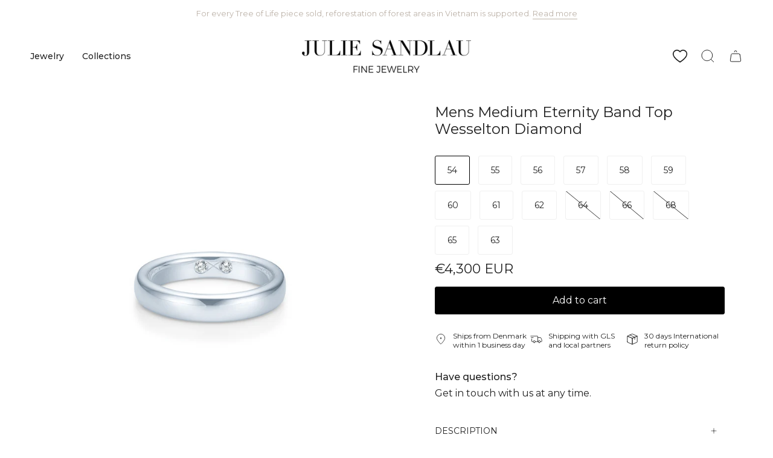

--- FILE ---
content_type: text/html; charset=utf-8
request_url: https://juliesandlau.com/collections/bride/products/mensmediumeternityband-18kwhitegold-topwesseltondiamond
body_size: 44904
content:
<!doctype html>
<html class="no-js no-touch supports-no-cookies" lang="en">
<head>
  <meta name="google-site-verification" content="qPPY5QFwL2uY-vTWsXDGY5fEjHZW2Gp50Xs0Edld3pA" />
  <meta charset="UTF-8">
  <meta name="viewport" content="width=device-width, initial-scale=1.0">
  <meta name="theme-color" content="#8191a4">
  <link rel="canonical" href="https://juliesandlau.com/products/mensmediumeternityband-18kwhitegold-topwesseltondiamond">

  <!-- ======================= Broadcast Theme V3.7.1 ========================= -->


  <script id="CookieDeclaration" src="https://consent.cookiebot.com/c2c91c99-9501-4bc7-977d-b2656b583fc0/cd.js" type="text/javascript" async></script>

  <link rel="preconnect" href="https://cdn.shopify.com" crossorigin>
  <link rel="preconnect" href="https://fonts.shopify.com" crossorigin>
  <link rel="preconnect" href="https://monorail-edge.shopifysvc.com" crossorigin>

  <link rel="preload" href="//juliesandlau.com/cdn/shop/t/90/assets/lazysizes.js?v=111431644619468174291767176561" as="script">
  <link rel="preload" href="//juliesandlau.com/cdn/shop/t/90/assets/vendor.js?v=87256898729587446001767176579" as="script">
  <link rel="preload" href="//juliesandlau.com/cdn/shop/t/90/assets/theme.js?v=154536881526801273181767176578" as="script">
  <link rel="preload" href="//juliesandlau.com/cdn/shop/t/90/assets/theme.css?v=55753941139099201191767176574" as="style"><link rel="preload" as="image" href="//juliesandlau.com/cdn/shop/files/Custom_Size_155_100x100.png?v=1758612369"><style data-shopify>.loading { position: fixed; top: 0; left: 0; z-index: 99999; width: 100%; height: 100%; background: var(--bg); transition: opacity 0.2s ease-out, visibility 0.2s ease-out; }
    body.is-loaded .loading { opacity: 0; visibility: hidden; pointer-events: none; }
    .loading__image__holder { position: absolute; top: 0; left: 0; width: 100%; height: 100%; font-size: 0; display: flex; align-items: center; justify-content: center; }
    .loading__image__holder:nth-child(2) { opacity: 0; }
    .loading__image { max-width: 100px; max-height: 100px; object-fit: contain; }
    .loading--animate .loading__image__holder:nth-child(1) { animation: pulse1 2s infinite ease-in-out; }
    .loading--animate .loading__image__holder:nth-child(2) { animation: pulse2 2s infinite ease-in-out; }
    @keyframes pulse1 {
      0% { opacity: 1; }
      50% { opacity: 0; }
      100% { opacity: 1; }
    }
    @keyframes pulse2 {
      0% { opacity: 0; }
      50% { opacity: 1; }
      100% { opacity: 0; }
    }</style>
    <link rel="shortcut icon" href="//juliesandlau.com/cdn/shop/files/JS_Favicon_32x32.png?v=1758013879" type="image/png" />
  

  <!-- Title and description ================================================ -->
  
  <title>
    
    Mens Medium Eternity Band Top Wesselton Diamond
    
    
    
      &ndash; Julie Sandlau International
    
  </title>

  
    <meta name="description" content="Eternity Diamond engagement ring from Julie Sandlau&#39;s new Wedding collection. The beautiful halo ring is 18 karat gold with 0.58 carat brilliant cut Top Wesselton diamonds - the center stone is 0.10 carat. The ring can be ordered in sizes 54 to 63, and has a delivery time of 2-3 weeks. If you want a personal engraving,">
  

  <meta property="og:site_name" content="Julie Sandlau International">
<meta property="og:url" content="https://juliesandlau.com/products/mensmediumeternityband-18kwhitegold-topwesseltondiamond">
<meta property="og:title" content="Mens Medium Eternity Band Top Wesselton Diamond">
<meta property="og:type" content="product">
<meta property="og:description" content="Eternity Diamond engagement ring from Julie Sandlau&#39;s new Wedding collection. The beautiful halo ring is 18 karat gold with 0.58 carat brilliant cut Top Wesselton diamonds - the center stone is 0.10 carat. The ring can be ordered in sizes 54 to 63, and has a delivery time of 2-3 weeks. If you want a personal engraving,"><meta property="og:image" content="http://juliesandlau.com/cdn/shop/files/2000x2000_WG-RI220.png?v=1724940677">
  <meta property="og:image:secure_url" content="https://juliesandlau.com/cdn/shop/files/2000x2000_WG-RI220.png?v=1724940677">
  <meta property="og:image:width" content="2000">
  <meta property="og:image:height" content="2000"><meta property="og:price:amount" content="4,300">
  <meta property="og:price:currency" content="EUR"><meta name="twitter:card" content="summary_large_image">
<meta name="twitter:title" content="Mens Medium Eternity Band Top Wesselton Diamond">
<meta name="twitter:description" content="Eternity Diamond engagement ring from Julie Sandlau&#39;s new Wedding collection. The beautiful halo ring is 18 karat gold with 0.58 carat brilliant cut Top Wesselton diamonds - the center stone is 0.10 carat. The ring can be ordered in sizes 54 to 63, and has a delivery time of 2-3 weeks. If you want a personal engraving,">

  
<script>
function feedback() {
  const p = window.Shopify.customerPrivacy;
  console.log(`Tracking ${p.userCanBeTracked() ? "en" : "dis"}abled`);
}
window.Shopify.loadFeatures(
  [
    {
      name: "consent-tracking-api",
      version: "0.1",
    },
  ],
  function (error) {
    if (error) throw error;
    if ("Cookiebot" in window)
      window.Shopify.customerPrivacy.setTrackingConsent({
        "analytics": false,
        "marketing": false,
        "preferences": false,
        "sale_of_data": false,
      }, () => console.log("Awaiting consent")
    );
  }
);

window.addEventListener("CookiebotOnConsentReady", function () {
  const C = Cookiebot.consent,
      existConsentShopify = setInterval(function () {
        if (window.Shopify.customerPrivacy) {
          clearInterval(existConsentShopify);
          window.Shopify.customerPrivacy.setTrackingConsent({
            "analytics": C["statistics"],
            "marketing": C["marketing"],
            "preferences": C["preferences"],
            "sale_of_data": C["marketing"],
          }, () => console.log("Consent captured"))
        }
      }, 100);
});
</script>

  <!-- CSS ================================================================== -->

  <link href="//juliesandlau.com/cdn/shop/t/90/assets/font-settings.css?v=16009967523353343811767176599" rel="stylesheet" type="text/css" media="all" />

  
<style data-shopify>

:root {--scrollbar-width: 0px;


--COLOR-VIDEO-BG: #f2f2f2;


--COLOR-BG: #ffffff;
--COLOR-BG-TRANSPARENT: rgba(255, 255, 255, 0);
--COLOR-BG-SECONDARY: #f7f7f7;
--COLOR-BG-RGB: 255, 255, 255;

--COLOR-TEXT-DARK: #000000;
--COLOR-TEXT: #212121;
--COLOR-TEXT-LIGHT: #646464;


/* === Opacity shades of grey ===*/
--COLOR-A5:  rgba(33, 33, 33, 0.05);
--COLOR-A10: rgba(33, 33, 33, 0.1);
--COLOR-A15: rgba(33, 33, 33, 0.15);
--COLOR-A20: rgba(33, 33, 33, 0.2);
--COLOR-A25: rgba(33, 33, 33, 0.25);
--COLOR-A30: rgba(33, 33, 33, 0.3);
--COLOR-A35: rgba(33, 33, 33, 0.35);
--COLOR-A40: rgba(33, 33, 33, 0.4);
--COLOR-A45: rgba(33, 33, 33, 0.45);
--COLOR-A50: rgba(33, 33, 33, 0.5);
--COLOR-A55: rgba(33, 33, 33, 0.55);
--COLOR-A60: rgba(33, 33, 33, 0.6);
--COLOR-A65: rgba(33, 33, 33, 0.65);
--COLOR-A70: rgba(33, 33, 33, 0.7);
--COLOR-A75: rgba(33, 33, 33, 0.75);
--COLOR-A80: rgba(33, 33, 33, 0.8);
--COLOR-A85: rgba(33, 33, 33, 0.85);
--COLOR-A90: rgba(33, 33, 33, 0.9);
--COLOR-A95: rgba(33, 33, 33, 0.95);

--COLOR-BORDER: rgb(240, 240, 240);
--COLOR-BORDER-LIGHT: #f6f6f6;
--COLOR-BORDER-HAIRLINE: #f7f7f7;
--COLOR-BORDER-DARK: #bdbdbd;/* === Bright color ===*/
--COLOR-PRIMARY: #000000;
--COLOR-PRIMARY-HOVER: #000000;
--COLOR-PRIMARY-FADE: rgba(0, 0, 0, 0.05);
--COLOR-PRIMARY-FADE-HOVER: rgba(0, 0, 0, 0.1);
--COLOR-PRIMARY-LIGHT: #4d4d4d;--COLOR-PRIMARY-OPPOSITE: #ffffff;


/* === Secondary Color ===*/
--COLOR-SECONDARY: #8191a4;
--COLOR-SECONDARY-HOVER: #506a89;
--COLOR-SECONDARY-FADE: rgba(129, 145, 164, 0.05);
--COLOR-SECONDARY-FADE-HOVER: rgba(129, 145, 164, 0.1);--COLOR-SECONDARY-OPPOSITE: #ffffff;


/* === link Color ===*/
--COLOR-LINK: #212121;
--COLOR-LINK-HOVER: #bcb2a8;
--COLOR-LINK-FADE: rgba(33, 33, 33, 0.05);
--COLOR-LINK-FADE-HOVER: rgba(33, 33, 33, 0.1);--COLOR-LINK-OPPOSITE: #ffffff;


/* === Product grid sale tags ===*/
--COLOR-SALE-BG: #c9c2ab;
--COLOR-SALE-TEXT: #ffffff;--COLOR-SALE-TEXT-SECONDARY: #c9c2ab;

/* === Product grid badges ===*/
--COLOR-BADGE-BG: #f7f7f7;
--COLOR-BADGE-TEXT: #212121;

/* === Product sale color ===*/
--COLOR-SALE: #c9c2ab;

/* === Gray background on Product grid items ===*/--filter-bg: 1.0;/* === Helper colors for form error states ===*/
--COLOR-ERROR: #721C24;
--COLOR-ERROR-BG: #F8D7DA;
--COLOR-ERROR-BORDER: #F5C6CB;



  --RADIUS: 3px;
  --RADIUS-SM: 3px;


--COLOR-ANNOUNCEMENT-BG: #ffffff;
--COLOR-ANNOUNCEMENT-TEXT: #ab8c52;
--COLOR-ANNOUNCEMENT-BORDER: #e6ddcb;

--COLOR-HEADER-BG: #ffffff;
--COLOR-HEADER-BG-TRANSPARENT: rgba(255, 255, 255, 0);
--COLOR-HEADER-LINK: #212121;
--COLOR-HEADER-LINK-HOVER: #938b6f;

--COLOR-MENU-BG: #ffffff;
--COLOR-MENU-BORDER: #ffffff;
--COLOR-MENU-LINK: #212121;
--COLOR-MENU-LINK-HOVER: #938b6f;
--COLOR-SUBMENU-BG: #ffffff;
--COLOR-SUBMENU-LINK: #212121;
--COLOR-SUBMENU-LINK-HOVER: #938b6f;
--COLOR-MENU-TRANSPARENT: #ffffff;

--COLOR-FOOTER-BG: #ffffff;
--COLOR-FOOTER-TEXT: #545454;
--COLOR-FOOTER-LINK: #545454;
--COLOR-FOOTER-LINK-HOVER: #938b6f;
--COLOR-FOOTER-BORDER: #212121;

--TRANSPARENT: rgba(255, 255, 255, 0);

/* === Default overlay opacity ===*/
--overlay-opacity: 0;

/* === Custom Cursor ===*/
--ICON-ZOOM-IN: url( "//juliesandlau.com/cdn/shop/t/90/assets/icon-zoom-in.svg?v=182473373117644429561767176558" );
--ICON-ZOOM-OUT: url( "//juliesandlau.com/cdn/shop/t/90/assets/icon-zoom-out.svg?v=101497157853986683871767176559" );

/* === Custom Icons ===*/


  
  --ICON-ADD-BAG: url( "//juliesandlau.com/cdn/shop/t/90/assets/icon-add-bag.svg?v=23763382405227654651767176546" );
  --ICON-ADD-CART: url( "//juliesandlau.com/cdn/shop/t/90/assets/icon-add-cart.svg?v=3962293684743587821767176550" );
  --ICON-ARROW-LEFT: url( "//juliesandlau.com/cdn/shop/t/90/assets/icon-arrow-left.svg?v=136066145774695772731767176552" );
  --ICON-ARROW-RIGHT: url( "//juliesandlau.com/cdn/shop/t/90/assets/icon-arrow-right.svg?v=150928298113663093401767176555" );
  --ICON-SELECT: url("//juliesandlau.com/cdn/shop/t/90/assets/icon-select.svg?v=167170173659852274001767176557");


--PRODUCT-GRID-ASPECT-RATIO: 100%;

/* === Typography ===*/
--FONT-WEIGHT-BODY: 400;
--FONT-WEIGHT-BODY-BOLD: 500;

--FONT-STACK-BODY: Montserrat, sans-serif;
--FONT-STYLE-BODY: normal;
--FONT-STYLE-BODY-ITALIC: italic;
--FONT-ADJUST-BODY: 1.0;

--FONT-WEIGHT-HEADING: 400;
--FONT-WEIGHT-HEADING-BOLD: 500;

--FONT-STACK-HEADING: Montserrat, sans-serif;
--FONT-STYLE-HEADING: normal;
--FONT-STYLE-HEADING-ITALIC: italic;
--FONT-ADJUST-HEADING: 0.6;

--FONT-STACK-NAV: Montserrat, sans-serif;
--FONT-STYLE-NAV: normal;
--FONT-STYLE-NAV-ITALIC: italic;
--FONT-ADJUST-NAV: 1.0;

--FONT-WEIGHT-NAV: 400;
--FONT-WEIGHT-NAV-BOLD: 500;

--FONT-SIZE-BASE: 1.0rem;
--FONT-SIZE-BASE-PERCENT: 1.0;

/* === Parallax ===*/
--PARALLAX-STRENGTH-MIN: 120.0%;
--PARALLAX-STRENGTH-MAX: 130.0%;--gutter: 60px;--grid: repeat(4, minmax(0, 1fr));
--grid-tablet: repeat(3, minmax(0, 1fr));
--grid-small: repeat(2, minmax(0, 1fr));
--grid-mobile: repeat(1, minmax(0, 1fr));
--gap: 20px;--base-animation-delay: 0ms;--ICON-STROKE-WIDTH: 1px;
}

</style>


  <link href="//juliesandlau.com/cdn/shop/t/90/assets/theme.css?v=55753941139099201191767176574" rel="stylesheet" type="text/css" media="all" />
  <link href="//juliesandlau.com/cdn/shop/t/90/assets/custom.css?v=23226855391500192911767176538" rel="stylesheet" type="text/css" media="all" />

  

  <script>
    if (window.navigator.userAgent.indexOf('MSIE ') > 0 || window.navigator.userAgent.indexOf('Trident/') > 0) {
      document.documentElement.className = document.documentElement.className + ' ie';

      var scripts = document.getElementsByTagName('script')[0];
      var polyfill = document.createElement("script");
      polyfill.defer = true;
      polyfill.src = "//juliesandlau.com/cdn/shop/t/90/assets/ie11.js?v=144489047535103983231767176560";

      scripts.parentNode.insertBefore(polyfill, scripts);
    } else {
      document.documentElement.className = document.documentElement.className.replace('no-js', 'js');
    }

    window.lazySizesConfig = window.lazySizesConfig || {};
    window.lazySizesConfig.preloadAfterLoad = true;

    let root = '/';
    if (root[root.length - 1] !== '/') {
      root = root + '/';
    }

    window.theme = {
      routes: {
        root: root,
        cart: '/cart',
        cart_add_url: '/cart/add',
        product_recommendations_url: '/recommendations/products',
        predictive_search_url: '/search/suggest',
        addresses_url: '/account/addresses'
      },
      assets: {
        photoswipe: '//juliesandlau.com/cdn/shop/t/90/assets/photoswipe.js?v=101811760775731399961767176570',
        smoothscroll: '//juliesandlau.com/cdn/shop/t/90/assets/smoothscroll.js?v=37906625415260927261767176572',
        swatches: '//juliesandlau.com/cdn/shop/t/90/assets/swatches.json?v=153762849283573572451767176573',
        base: "//juliesandlau.com/cdn/shop/t/90/assets/",
        no_image: "//juliesandlau.com/cdn/shopifycloud/storefront/assets/no-image-2048-a2addb12_1024x.gif",
      },
      strings: {
        addToCart: "Add to cart",
        soldOut: "Sold Out",
        from: "From",
        preOrder: "Pre-order",
        sale: "Sale",
        subscription: "Subscription",
        unavailable: "Unavailable",
        unitPrice: "Unit price",
        unitPriceSeparator: "per",
        shippingCalcSubmitButton: "Calculate shipping",
        shippingCalcSubmitButtonDisabled: "Calculating...",
        selectValue: "Select value",
        selectColor: "Select color",
        oneColor: "color",
        otherColor: "colors",
        upsellAddToCart: "Add",
        free: "Free"
      },
      settings: {
        customerLoggedIn: null ? true : false,
        cartDrawerEnabled: true,
        enableQuickAdd: false,
        enableAnimations: true,
        transparentHeader: false,
        swatchStyle: "rectangle"
      },
      moneyFormat: "€{{amount_no_decimals}} EUR",
      moneyWithoutCurrencyFormat: "€{{amount_no_decimals}}",
      moneyWithCurrencyFormat: "€{{amount_no_decimals}} EUR",
      subtotal: 0,
      info: {
        name: 'broadcast'
      },
      version: '3.7.1'
    };

    document.addEventListener('lazyloaded', (e) => {
      const lazyImage = e.target.parentNode;
      if (lazyImage.classList.contains('lazy-image')) {
        lazyImage.style.backgroundImage = 'none';
      }
    });
  </script>

  
    <script src="//juliesandlau.com/cdn/shopifycloud/storefront/assets/themes_support/shopify_common-5f594365.js" defer="defer"></script>
  

  <!-- Theme Javascript ============================================================== -->
  <script src="//juliesandlau.com/cdn/shop/t/90/assets/lazysizes.js?v=111431644619468174291767176561" async="async"></script>
  <script src="//juliesandlau.com/cdn/shop/t/90/assets/vendor.js?v=87256898729587446001767176579" defer="defer"></script>
  <script src="//juliesandlau.com/cdn/shop/t/90/assets/theme.js?v=154536881526801273181767176578" defer="defer"></script>
  <script src="//juliesandlau.com/cdn/shop/t/90/assets/norwegian-price-spaces.js?v=82275436784907756851767176562" defer="defer"></script><!-- Shopify app scripts =========================================================== -->

  <script>window.performance && window.performance.mark && window.performance.mark('shopify.content_for_header.start');</script><meta id="shopify-digital-wallet" name="shopify-digital-wallet" content="/27816198255/digital_wallets/dialog">
<meta name="shopify-checkout-api-token" content="c7b0722cbc7a9b112515839d9605e38e">
<link rel="alternate" type="application/json+oembed" href="https://juliesandlau.com/products/mensmediumeternityband-18kwhitegold-topwesseltondiamond.oembed">
<script async="async" src="/checkouts/internal/preloads.js?locale=en-DE"></script>
<link rel="preconnect" href="https://shop.app" crossorigin="anonymous">
<script async="async" src="https://shop.app/checkouts/internal/preloads.js?locale=en-DE&shop_id=27816198255" crossorigin="anonymous"></script>
<script id="apple-pay-shop-capabilities" type="application/json">{"shopId":27816198255,"countryCode":"DK","currencyCode":"EUR","merchantCapabilities":["supports3DS"],"merchantId":"gid:\/\/shopify\/Shop\/27816198255","merchantName":"Julie Sandlau International","requiredBillingContactFields":["postalAddress","email","phone"],"requiredShippingContactFields":["postalAddress","email","phone"],"shippingType":"shipping","supportedNetworks":["visa","maestro","masterCard","amex"],"total":{"type":"pending","label":"Julie Sandlau International","amount":"1.00"},"shopifyPaymentsEnabled":true,"supportsSubscriptions":true}</script>
<script id="shopify-features" type="application/json">{"accessToken":"c7b0722cbc7a9b112515839d9605e38e","betas":["rich-media-storefront-analytics"],"domain":"juliesandlau.com","predictiveSearch":true,"shopId":27816198255,"locale":"en"}</script>
<script>var Shopify = Shopify || {};
Shopify.shop = "juliesandlau-en.myshopify.com";
Shopify.locale = "en";
Shopify.currency = {"active":"EUR","rate":"1.0"};
Shopify.country = "DE";
Shopify.theme = {"name":"JAN | READY","id":183477436797,"schema_name":"Broadcast","schema_version":"3.7.1","theme_store_id":null,"role":"main"};
Shopify.theme.handle = "null";
Shopify.theme.style = {"id":null,"handle":null};
Shopify.cdnHost = "juliesandlau.com/cdn";
Shopify.routes = Shopify.routes || {};
Shopify.routes.root = "/";</script>
<script type="module">!function(o){(o.Shopify=o.Shopify||{}).modules=!0}(window);</script>
<script>!function(o){function n(){var o=[];function n(){o.push(Array.prototype.slice.apply(arguments))}return n.q=o,n}var t=o.Shopify=o.Shopify||{};t.loadFeatures=n(),t.autoloadFeatures=n()}(window);</script>
<script>
  window.ShopifyPay = window.ShopifyPay || {};
  window.ShopifyPay.apiHost = "shop.app\/pay";
  window.ShopifyPay.redirectState = null;
</script>
<script id="shop-js-analytics" type="application/json">{"pageType":"product"}</script>
<script defer="defer" async type="module" src="//juliesandlau.com/cdn/shopifycloud/shop-js/modules/v2/client.init-shop-cart-sync_BdyHc3Nr.en.esm.js"></script>
<script defer="defer" async type="module" src="//juliesandlau.com/cdn/shopifycloud/shop-js/modules/v2/chunk.common_Daul8nwZ.esm.js"></script>
<script type="module">
  await import("//juliesandlau.com/cdn/shopifycloud/shop-js/modules/v2/client.init-shop-cart-sync_BdyHc3Nr.en.esm.js");
await import("//juliesandlau.com/cdn/shopifycloud/shop-js/modules/v2/chunk.common_Daul8nwZ.esm.js");

  window.Shopify.SignInWithShop?.initShopCartSync?.({"fedCMEnabled":true,"windoidEnabled":true});

</script>
<script>
  window.Shopify = window.Shopify || {};
  if (!window.Shopify.featureAssets) window.Shopify.featureAssets = {};
  window.Shopify.featureAssets['shop-js'] = {"shop-cart-sync":["modules/v2/client.shop-cart-sync_QYOiDySF.en.esm.js","modules/v2/chunk.common_Daul8nwZ.esm.js"],"init-fed-cm":["modules/v2/client.init-fed-cm_DchLp9rc.en.esm.js","modules/v2/chunk.common_Daul8nwZ.esm.js"],"shop-button":["modules/v2/client.shop-button_OV7bAJc5.en.esm.js","modules/v2/chunk.common_Daul8nwZ.esm.js"],"init-windoid":["modules/v2/client.init-windoid_DwxFKQ8e.en.esm.js","modules/v2/chunk.common_Daul8nwZ.esm.js"],"shop-cash-offers":["modules/v2/client.shop-cash-offers_DWtL6Bq3.en.esm.js","modules/v2/chunk.common_Daul8nwZ.esm.js","modules/v2/chunk.modal_CQq8HTM6.esm.js"],"shop-toast-manager":["modules/v2/client.shop-toast-manager_CX9r1SjA.en.esm.js","modules/v2/chunk.common_Daul8nwZ.esm.js"],"init-shop-email-lookup-coordinator":["modules/v2/client.init-shop-email-lookup-coordinator_UhKnw74l.en.esm.js","modules/v2/chunk.common_Daul8nwZ.esm.js"],"pay-button":["modules/v2/client.pay-button_DzxNnLDY.en.esm.js","modules/v2/chunk.common_Daul8nwZ.esm.js"],"avatar":["modules/v2/client.avatar_BTnouDA3.en.esm.js"],"init-shop-cart-sync":["modules/v2/client.init-shop-cart-sync_BdyHc3Nr.en.esm.js","modules/v2/chunk.common_Daul8nwZ.esm.js"],"shop-login-button":["modules/v2/client.shop-login-button_D8B466_1.en.esm.js","modules/v2/chunk.common_Daul8nwZ.esm.js","modules/v2/chunk.modal_CQq8HTM6.esm.js"],"init-customer-accounts-sign-up":["modules/v2/client.init-customer-accounts-sign-up_C8fpPm4i.en.esm.js","modules/v2/client.shop-login-button_D8B466_1.en.esm.js","modules/v2/chunk.common_Daul8nwZ.esm.js","modules/v2/chunk.modal_CQq8HTM6.esm.js"],"init-shop-for-new-customer-accounts":["modules/v2/client.init-shop-for-new-customer-accounts_CVTO0Ztu.en.esm.js","modules/v2/client.shop-login-button_D8B466_1.en.esm.js","modules/v2/chunk.common_Daul8nwZ.esm.js","modules/v2/chunk.modal_CQq8HTM6.esm.js"],"init-customer-accounts":["modules/v2/client.init-customer-accounts_dRgKMfrE.en.esm.js","modules/v2/client.shop-login-button_D8B466_1.en.esm.js","modules/v2/chunk.common_Daul8nwZ.esm.js","modules/v2/chunk.modal_CQq8HTM6.esm.js"],"shop-follow-button":["modules/v2/client.shop-follow-button_CkZpjEct.en.esm.js","modules/v2/chunk.common_Daul8nwZ.esm.js","modules/v2/chunk.modal_CQq8HTM6.esm.js"],"lead-capture":["modules/v2/client.lead-capture_BntHBhfp.en.esm.js","modules/v2/chunk.common_Daul8nwZ.esm.js","modules/v2/chunk.modal_CQq8HTM6.esm.js"],"checkout-modal":["modules/v2/client.checkout-modal_CfxcYbTm.en.esm.js","modules/v2/chunk.common_Daul8nwZ.esm.js","modules/v2/chunk.modal_CQq8HTM6.esm.js"],"shop-login":["modules/v2/client.shop-login_Da4GZ2H6.en.esm.js","modules/v2/chunk.common_Daul8nwZ.esm.js","modules/v2/chunk.modal_CQq8HTM6.esm.js"],"payment-terms":["modules/v2/client.payment-terms_MV4M3zvL.en.esm.js","modules/v2/chunk.common_Daul8nwZ.esm.js","modules/v2/chunk.modal_CQq8HTM6.esm.js"]};
</script>
<script>(function() {
  var isLoaded = false;
  function asyncLoad() {
    if (isLoaded) return;
    isLoaded = true;
    var urls = ["https:\/\/tools.luckyorange.com\/core\/lo.js?site-id=25491bc1\u0026shop=juliesandlau-en.myshopify.com","https:\/\/cdn.nfcube.com\/instafeed-3a68574bbb3494762564fc0b0bfea780.js?shop=juliesandlau-en.myshopify.com"];
    for (var i = 0; i < urls.length; i++) {
      var s = document.createElement('script');
      s.type = 'text/javascript';
      s.async = true;
      s.src = urls[i];
      var x = document.getElementsByTagName('script')[0];
      x.parentNode.insertBefore(s, x);
    }
  };
  if(window.attachEvent) {
    window.attachEvent('onload', asyncLoad);
  } else {
    window.addEventListener('load', asyncLoad, false);
  }
})();</script>
<script id="__st">var __st={"a":27816198255,"offset":3600,"reqid":"b683b335-3cde-4ce0-9cf4-a18af2b22cfc-1768966418","pageurl":"juliesandlau.com\/collections\/bride\/products\/mensmediumeternityband-18kwhitegold-topwesseltondiamond","u":"c4323727a81d","p":"product","rtyp":"product","rid":4585291677807};</script>
<script>window.ShopifyPaypalV4VisibilityTracking = true;</script>
<script id="captcha-bootstrap">!function(){'use strict';const t='contact',e='account',n='new_comment',o=[[t,t],['blogs',n],['comments',n],[t,'customer']],c=[[e,'customer_login'],[e,'guest_login'],[e,'recover_customer_password'],[e,'create_customer']],r=t=>t.map((([t,e])=>`form[action*='/${t}']:not([data-nocaptcha='true']) input[name='form_type'][value='${e}']`)).join(','),a=t=>()=>t?[...document.querySelectorAll(t)].map((t=>t.form)):[];function s(){const t=[...o],e=r(t);return a(e)}const i='password',u='form_key',d=['recaptcha-v3-token','g-recaptcha-response','h-captcha-response',i],f=()=>{try{return window.sessionStorage}catch{return}},m='__shopify_v',_=t=>t.elements[u];function p(t,e,n=!1){try{const o=window.sessionStorage,c=JSON.parse(o.getItem(e)),{data:r}=function(t){const{data:e,action:n}=t;return t[m]||n?{data:e,action:n}:{data:t,action:n}}(c);for(const[e,n]of Object.entries(r))t.elements[e]&&(t.elements[e].value=n);n&&o.removeItem(e)}catch(o){console.error('form repopulation failed',{error:o})}}const l='form_type',E='cptcha';function T(t){t.dataset[E]=!0}const w=window,h=w.document,L='Shopify',v='ce_forms',y='captcha';let A=!1;((t,e)=>{const n=(g='f06e6c50-85a8-45c8-87d0-21a2b65856fe',I='https://cdn.shopify.com/shopifycloud/storefront-forms-hcaptcha/ce_storefront_forms_captcha_hcaptcha.v1.5.2.iife.js',D={infoText:'Protected by hCaptcha',privacyText:'Privacy',termsText:'Terms'},(t,e,n)=>{const o=w[L][v],c=o.bindForm;if(c)return c(t,g,e,D).then(n);var r;o.q.push([[t,g,e,D],n]),r=I,A||(h.body.append(Object.assign(h.createElement('script'),{id:'captcha-provider',async:!0,src:r})),A=!0)});var g,I,D;w[L]=w[L]||{},w[L][v]=w[L][v]||{},w[L][v].q=[],w[L][y]=w[L][y]||{},w[L][y].protect=function(t,e){n(t,void 0,e),T(t)},Object.freeze(w[L][y]),function(t,e,n,w,h,L){const[v,y,A,g]=function(t,e,n){const i=e?o:[],u=t?c:[],d=[...i,...u],f=r(d),m=r(i),_=r(d.filter((([t,e])=>n.includes(e))));return[a(f),a(m),a(_),s()]}(w,h,L),I=t=>{const e=t.target;return e instanceof HTMLFormElement?e:e&&e.form},D=t=>v().includes(t);t.addEventListener('submit',(t=>{const e=I(t);if(!e)return;const n=D(e)&&!e.dataset.hcaptchaBound&&!e.dataset.recaptchaBound,o=_(e),c=g().includes(e)&&(!o||!o.value);(n||c)&&t.preventDefault(),c&&!n&&(function(t){try{if(!f())return;!function(t){const e=f();if(!e)return;const n=_(t);if(!n)return;const o=n.value;o&&e.removeItem(o)}(t);const e=Array.from(Array(32),(()=>Math.random().toString(36)[2])).join('');!function(t,e){_(t)||t.append(Object.assign(document.createElement('input'),{type:'hidden',name:u})),t.elements[u].value=e}(t,e),function(t,e){const n=f();if(!n)return;const o=[...t.querySelectorAll(`input[type='${i}']`)].map((({name:t})=>t)),c=[...d,...o],r={};for(const[a,s]of new FormData(t).entries())c.includes(a)||(r[a]=s);n.setItem(e,JSON.stringify({[m]:1,action:t.action,data:r}))}(t,e)}catch(e){console.error('failed to persist form',e)}}(e),e.submit())}));const S=(t,e)=>{t&&!t.dataset[E]&&(n(t,e.some((e=>e===t))),T(t))};for(const o of['focusin','change'])t.addEventListener(o,(t=>{const e=I(t);D(e)&&S(e,y())}));const B=e.get('form_key'),M=e.get(l),P=B&&M;t.addEventListener('DOMContentLoaded',(()=>{const t=y();if(P)for(const e of t)e.elements[l].value===M&&p(e,B);[...new Set([...A(),...v().filter((t=>'true'===t.dataset.shopifyCaptcha))])].forEach((e=>S(e,t)))}))}(h,new URLSearchParams(w.location.search),n,t,e,['guest_login'])})(!1,!0)}();</script>
<script integrity="sha256-4kQ18oKyAcykRKYeNunJcIwy7WH5gtpwJnB7kiuLZ1E=" data-source-attribution="shopify.loadfeatures" defer="defer" src="//juliesandlau.com/cdn/shopifycloud/storefront/assets/storefront/load_feature-a0a9edcb.js" crossorigin="anonymous"></script>
<script crossorigin="anonymous" defer="defer" src="//juliesandlau.com/cdn/shopifycloud/storefront/assets/shopify_pay/storefront-65b4c6d7.js?v=20250812"></script>
<script data-source-attribution="shopify.dynamic_checkout.dynamic.init">var Shopify=Shopify||{};Shopify.PaymentButton=Shopify.PaymentButton||{isStorefrontPortableWallets:!0,init:function(){window.Shopify.PaymentButton.init=function(){};var t=document.createElement("script");t.src="https://juliesandlau.com/cdn/shopifycloud/portable-wallets/latest/portable-wallets.en.js",t.type="module",document.head.appendChild(t)}};
</script>
<script data-source-attribution="shopify.dynamic_checkout.buyer_consent">
  function portableWalletsHideBuyerConsent(e){var t=document.getElementById("shopify-buyer-consent"),n=document.getElementById("shopify-subscription-policy-button");t&&n&&(t.classList.add("hidden"),t.setAttribute("aria-hidden","true"),n.removeEventListener("click",e))}function portableWalletsShowBuyerConsent(e){var t=document.getElementById("shopify-buyer-consent"),n=document.getElementById("shopify-subscription-policy-button");t&&n&&(t.classList.remove("hidden"),t.removeAttribute("aria-hidden"),n.addEventListener("click",e))}window.Shopify?.PaymentButton&&(window.Shopify.PaymentButton.hideBuyerConsent=portableWalletsHideBuyerConsent,window.Shopify.PaymentButton.showBuyerConsent=portableWalletsShowBuyerConsent);
</script>
<script data-source-attribution="shopify.dynamic_checkout.cart.bootstrap">document.addEventListener("DOMContentLoaded",(function(){function t(){return document.querySelector("shopify-accelerated-checkout-cart, shopify-accelerated-checkout")}if(t())Shopify.PaymentButton.init();else{new MutationObserver((function(e,n){t()&&(Shopify.PaymentButton.init(),n.disconnect())})).observe(document.body,{childList:!0,subtree:!0})}}));
</script>
<link id="shopify-accelerated-checkout-styles" rel="stylesheet" media="screen" href="https://juliesandlau.com/cdn/shopifycloud/portable-wallets/latest/accelerated-checkout-backwards-compat.css" crossorigin="anonymous">
<style id="shopify-accelerated-checkout-cart">
        #shopify-buyer-consent {
  margin-top: 1em;
  display: inline-block;
  width: 100%;
}

#shopify-buyer-consent.hidden {
  display: none;
}

#shopify-subscription-policy-button {
  background: none;
  border: none;
  padding: 0;
  text-decoration: underline;
  font-size: inherit;
  cursor: pointer;
}

#shopify-subscription-policy-button::before {
  box-shadow: none;
}

      </style>

<script>window.performance && window.performance.mark && window.performance.mark('shopify.content_for_header.end');</script>

  
<script>
function feedback() {
  const p = window.Shopify.customerPrivacy;
  console.log(`Tracking ${p.userCanBeTracked() ? "en" : "dis"}abled`);
}
window.Shopify.loadFeatures(
  [
    {
      name: "consent-tracking-api",
      version: "0.1",
    },
  ],
  function (error) {
    if (error) throw error;
    if ("Cookiebot" in window)
      window.Shopify.customerPrivacy.setTrackingConsent({
        "analytics": false,
        "marketing": false,
        "preferences": false,
        "sale_of_data": false,
      }, () => console.log("Awaiting consent")
    );
  }
);

window.addEventListener("CookiebotOnConsentReady", function () {
  const C = Cookiebot.consent,
      existConsentShopify = setInterval(function () {
        if (window.Shopify.customerPrivacy) {
          clearInterval(existConsentShopify);
          window.Shopify.customerPrivacy.setTrackingConsent({
            "analytics": C["statistics"],
            "marketing": C["marketing"],
            "preferences": C["preferences"],
            "sale_of_data": C["marketing"],
          }, () => console.log("Consent captured"))
        }
      }, 100);
});
</script>
<script async type="text/javascript" src="https://static.klaviyo.com/onsite/js/klaviyo.js?company_id=QRY2j8"></script>















<meta name="google-site-verification" content="MHhad3p2i4huKsC9Ly5p-ycdptJcyZKA77QyFmXUKqA" />


<!-- BEGIN app block: shopify://apps/pagefly-page-builder/blocks/app-embed/83e179f7-59a0-4589-8c66-c0dddf959200 -->

<!-- BEGIN app snippet: pagefly-cro-ab-testing-main -->







<script>
  ;(function () {
    const url = new URL(window.location)
    const viewParam = url.searchParams.get('view')
    if (viewParam && viewParam.includes('variant-pf-')) {
      url.searchParams.set('pf_v', viewParam)
      url.searchParams.delete('view')
      window.history.replaceState({}, '', url)
    }
  })()
</script>



<script type='module'>
  
  window.PAGEFLY_CRO = window.PAGEFLY_CRO || {}

  window.PAGEFLY_CRO['data_debug'] = {
    original_template_suffix: "all_products",
    allow_ab_test: false,
    ab_test_start_time: 0,
    ab_test_end_time: 0,
    today_date_time: 1768966418000,
  }
  window.PAGEFLY_CRO['GA4'] = { enabled: false}
</script>

<!-- END app snippet -->








  <script src='https://cdn.shopify.com/extensions/019bb4f9-aed6-78a3-be91-e9d44663e6bf/pagefly-page-builder-215/assets/pagefly-helper.js' defer='defer'></script>

  <script src='https://cdn.shopify.com/extensions/019bb4f9-aed6-78a3-be91-e9d44663e6bf/pagefly-page-builder-215/assets/pagefly-general-helper.js' defer='defer'></script>

  <script src='https://cdn.shopify.com/extensions/019bb4f9-aed6-78a3-be91-e9d44663e6bf/pagefly-page-builder-215/assets/pagefly-snap-slider.js' defer='defer'></script>

  <script src='https://cdn.shopify.com/extensions/019bb4f9-aed6-78a3-be91-e9d44663e6bf/pagefly-page-builder-215/assets/pagefly-slideshow-v3.js' defer='defer'></script>

  <script src='https://cdn.shopify.com/extensions/019bb4f9-aed6-78a3-be91-e9d44663e6bf/pagefly-page-builder-215/assets/pagefly-slideshow-v4.js' defer='defer'></script>

  <script src='https://cdn.shopify.com/extensions/019bb4f9-aed6-78a3-be91-e9d44663e6bf/pagefly-page-builder-215/assets/pagefly-glider.js' defer='defer'></script>

  <script src='https://cdn.shopify.com/extensions/019bb4f9-aed6-78a3-be91-e9d44663e6bf/pagefly-page-builder-215/assets/pagefly-slideshow-v1-v2.js' defer='defer'></script>

  <script src='https://cdn.shopify.com/extensions/019bb4f9-aed6-78a3-be91-e9d44663e6bf/pagefly-page-builder-215/assets/pagefly-product-media.js' defer='defer'></script>

  <script src='https://cdn.shopify.com/extensions/019bb4f9-aed6-78a3-be91-e9d44663e6bf/pagefly-page-builder-215/assets/pagefly-product.js' defer='defer'></script>


<script id='pagefly-helper-data' type='application/json'>
  {
    "page_optimization": {
      "assets_prefetching": false
    },
    "elements_asset_mapper": {
      "Accordion": "https://cdn.shopify.com/extensions/019bb4f9-aed6-78a3-be91-e9d44663e6bf/pagefly-page-builder-215/assets/pagefly-accordion.js",
      "Accordion3": "https://cdn.shopify.com/extensions/019bb4f9-aed6-78a3-be91-e9d44663e6bf/pagefly-page-builder-215/assets/pagefly-accordion3.js",
      "CountDown": "https://cdn.shopify.com/extensions/019bb4f9-aed6-78a3-be91-e9d44663e6bf/pagefly-page-builder-215/assets/pagefly-countdown.js",
      "GMap1": "https://cdn.shopify.com/extensions/019bb4f9-aed6-78a3-be91-e9d44663e6bf/pagefly-page-builder-215/assets/pagefly-gmap.js",
      "GMap2": "https://cdn.shopify.com/extensions/019bb4f9-aed6-78a3-be91-e9d44663e6bf/pagefly-page-builder-215/assets/pagefly-gmap.js",
      "GMapBasicV2": "https://cdn.shopify.com/extensions/019bb4f9-aed6-78a3-be91-e9d44663e6bf/pagefly-page-builder-215/assets/pagefly-gmap.js",
      "GMapAdvancedV2": "https://cdn.shopify.com/extensions/019bb4f9-aed6-78a3-be91-e9d44663e6bf/pagefly-page-builder-215/assets/pagefly-gmap.js",
      "HTML.Video": "https://cdn.shopify.com/extensions/019bb4f9-aed6-78a3-be91-e9d44663e6bf/pagefly-page-builder-215/assets/pagefly-htmlvideo.js",
      "HTML.Video2": "https://cdn.shopify.com/extensions/019bb4f9-aed6-78a3-be91-e9d44663e6bf/pagefly-page-builder-215/assets/pagefly-htmlvideo2.js",
      "HTML.Video3": "https://cdn.shopify.com/extensions/019bb4f9-aed6-78a3-be91-e9d44663e6bf/pagefly-page-builder-215/assets/pagefly-htmlvideo2.js",
      "BackgroundVideo": "https://cdn.shopify.com/extensions/019bb4f9-aed6-78a3-be91-e9d44663e6bf/pagefly-page-builder-215/assets/pagefly-htmlvideo2.js",
      "Instagram": "https://cdn.shopify.com/extensions/019bb4f9-aed6-78a3-be91-e9d44663e6bf/pagefly-page-builder-215/assets/pagefly-instagram.js",
      "Instagram2": "https://cdn.shopify.com/extensions/019bb4f9-aed6-78a3-be91-e9d44663e6bf/pagefly-page-builder-215/assets/pagefly-instagram.js",
      "Insta3": "https://cdn.shopify.com/extensions/019bb4f9-aed6-78a3-be91-e9d44663e6bf/pagefly-page-builder-215/assets/pagefly-instagram3.js",
      "Tabs": "https://cdn.shopify.com/extensions/019bb4f9-aed6-78a3-be91-e9d44663e6bf/pagefly-page-builder-215/assets/pagefly-tab.js",
      "Tabs3": "https://cdn.shopify.com/extensions/019bb4f9-aed6-78a3-be91-e9d44663e6bf/pagefly-page-builder-215/assets/pagefly-tab3.js",
      "ProductBox": "https://cdn.shopify.com/extensions/019bb4f9-aed6-78a3-be91-e9d44663e6bf/pagefly-page-builder-215/assets/pagefly-cart.js",
      "FBPageBox2": "https://cdn.shopify.com/extensions/019bb4f9-aed6-78a3-be91-e9d44663e6bf/pagefly-page-builder-215/assets/pagefly-facebook.js",
      "FBLikeButton2": "https://cdn.shopify.com/extensions/019bb4f9-aed6-78a3-be91-e9d44663e6bf/pagefly-page-builder-215/assets/pagefly-facebook.js",
      "TwitterFeed2": "https://cdn.shopify.com/extensions/019bb4f9-aed6-78a3-be91-e9d44663e6bf/pagefly-page-builder-215/assets/pagefly-twitter.js",
      "Paragraph4": "https://cdn.shopify.com/extensions/019bb4f9-aed6-78a3-be91-e9d44663e6bf/pagefly-page-builder-215/assets/pagefly-paragraph4.js",

      "AliReviews": "https://cdn.shopify.com/extensions/019bb4f9-aed6-78a3-be91-e9d44663e6bf/pagefly-page-builder-215/assets/pagefly-3rd-elements.js",
      "BackInStock": "https://cdn.shopify.com/extensions/019bb4f9-aed6-78a3-be91-e9d44663e6bf/pagefly-page-builder-215/assets/pagefly-3rd-elements.js",
      "GloboBackInStock": "https://cdn.shopify.com/extensions/019bb4f9-aed6-78a3-be91-e9d44663e6bf/pagefly-page-builder-215/assets/pagefly-3rd-elements.js",
      "GrowaveWishlist": "https://cdn.shopify.com/extensions/019bb4f9-aed6-78a3-be91-e9d44663e6bf/pagefly-page-builder-215/assets/pagefly-3rd-elements.js",
      "InfiniteOptionsShopPad": "https://cdn.shopify.com/extensions/019bb4f9-aed6-78a3-be91-e9d44663e6bf/pagefly-page-builder-215/assets/pagefly-3rd-elements.js",
      "InkybayProductPersonalizer": "https://cdn.shopify.com/extensions/019bb4f9-aed6-78a3-be91-e9d44663e6bf/pagefly-page-builder-215/assets/pagefly-3rd-elements.js",
      "LimeSpot": "https://cdn.shopify.com/extensions/019bb4f9-aed6-78a3-be91-e9d44663e6bf/pagefly-page-builder-215/assets/pagefly-3rd-elements.js",
      "Loox": "https://cdn.shopify.com/extensions/019bb4f9-aed6-78a3-be91-e9d44663e6bf/pagefly-page-builder-215/assets/pagefly-3rd-elements.js",
      "Opinew": "https://cdn.shopify.com/extensions/019bb4f9-aed6-78a3-be91-e9d44663e6bf/pagefly-page-builder-215/assets/pagefly-3rd-elements.js",
      "Powr": "https://cdn.shopify.com/extensions/019bb4f9-aed6-78a3-be91-e9d44663e6bf/pagefly-page-builder-215/assets/pagefly-3rd-elements.js",
      "ProductReviews": "https://cdn.shopify.com/extensions/019bb4f9-aed6-78a3-be91-e9d44663e6bf/pagefly-page-builder-215/assets/pagefly-3rd-elements.js",
      "PushOwl": "https://cdn.shopify.com/extensions/019bb4f9-aed6-78a3-be91-e9d44663e6bf/pagefly-page-builder-215/assets/pagefly-3rd-elements.js",
      "ReCharge": "https://cdn.shopify.com/extensions/019bb4f9-aed6-78a3-be91-e9d44663e6bf/pagefly-page-builder-215/assets/pagefly-3rd-elements.js",
      "Rivyo": "https://cdn.shopify.com/extensions/019bb4f9-aed6-78a3-be91-e9d44663e6bf/pagefly-page-builder-215/assets/pagefly-3rd-elements.js",
      "TrackingMore": "https://cdn.shopify.com/extensions/019bb4f9-aed6-78a3-be91-e9d44663e6bf/pagefly-page-builder-215/assets/pagefly-3rd-elements.js",
      "Vitals": "https://cdn.shopify.com/extensions/019bb4f9-aed6-78a3-be91-e9d44663e6bf/pagefly-page-builder-215/assets/pagefly-3rd-elements.js",
      "Wiser": "https://cdn.shopify.com/extensions/019bb4f9-aed6-78a3-be91-e9d44663e6bf/pagefly-page-builder-215/assets/pagefly-3rd-elements.js"
    },
    "custom_elements_mapper": {
      "pf-click-action-element": "https://cdn.shopify.com/extensions/019bb4f9-aed6-78a3-be91-e9d44663e6bf/pagefly-page-builder-215/assets/pagefly-click-action-element.js",
      "pf-dialog-element": "https://cdn.shopify.com/extensions/019bb4f9-aed6-78a3-be91-e9d44663e6bf/pagefly-page-builder-215/assets/pagefly-dialog-element.js"
    }
  }
</script>


<!-- END app block --><!-- BEGIN app block: shopify://apps/klaviyo-email-marketing-sms/blocks/klaviyo-onsite-embed/2632fe16-c075-4321-a88b-50b567f42507 -->












  <script async src="https://static.klaviyo.com/onsite/js/QRY2j8/klaviyo.js?company_id=QRY2j8"></script>
  <script>!function(){if(!window.klaviyo){window._klOnsite=window._klOnsite||[];try{window.klaviyo=new Proxy({},{get:function(n,i){return"push"===i?function(){var n;(n=window._klOnsite).push.apply(n,arguments)}:function(){for(var n=arguments.length,o=new Array(n),w=0;w<n;w++)o[w]=arguments[w];var t="function"==typeof o[o.length-1]?o.pop():void 0,e=new Promise((function(n){window._klOnsite.push([i].concat(o,[function(i){t&&t(i),n(i)}]))}));return e}}})}catch(n){window.klaviyo=window.klaviyo||[],window.klaviyo.push=function(){var n;(n=window._klOnsite).push.apply(n,arguments)}}}}();</script>

  
    <script id="viewed_product">
      if (item == null) {
        var _learnq = _learnq || [];

        var MetafieldReviews = null
        var MetafieldYotpoRating = null
        var MetafieldYotpoCount = null
        var MetafieldLooxRating = null
        var MetafieldLooxCount = null
        var okendoProduct = null
        var okendoProductReviewCount = null
        var okendoProductReviewAverageValue = null
        try {
          // The following fields are used for Customer Hub recently viewed in order to add reviews.
          // This information is not part of __kla_viewed. Instead, it is part of __kla_viewed_reviewed_items
          MetafieldReviews = {};
          MetafieldYotpoRating = null
          MetafieldYotpoCount = null
          MetafieldLooxRating = null
          MetafieldLooxCount = null

          okendoProduct = null
          // If the okendo metafield is not legacy, it will error, which then requires the new json formatted data
          if (okendoProduct && 'error' in okendoProduct) {
            okendoProduct = null
          }
          okendoProductReviewCount = okendoProduct ? okendoProduct.reviewCount : null
          okendoProductReviewAverageValue = okendoProduct ? okendoProduct.reviewAverageValue : null
        } catch (error) {
          console.error('Error in Klaviyo onsite reviews tracking:', error);
        }

        var item = {
          Name: "Mens Medium Eternity Band Top Wesselton Diamond",
          ProductID: 4585291677807,
          Categories: ["+100EUR","+200EUR","18K White Gold","All Jewelry","Bridal","Diamond Jewelry","Eternity","Fine Jewelry","Fine Jewelry Rings","Gold rings","Groom","Rings","VOEC 3000NOK+","VOEC undtagelse","Wedding Rings"],
          ImageURL: "https://juliesandlau.com/cdn/shop/files/2000x2000_WG-RI220_grande.png?v=1724940677",
          URL: "https://juliesandlau.com/products/mensmediumeternityband-18kwhitegold-topwesseltondiamond",
          Brand: "Fine Jewelry 18K",
          Price: "€4.300",
          Value: "4,300",
          CompareAtPrice: "€0"
        };
        _learnq.push(['track', 'Viewed Product', item]);
        _learnq.push(['trackViewedItem', {
          Title: item.Name,
          ItemId: item.ProductID,
          Categories: item.Categories,
          ImageUrl: item.ImageURL,
          Url: item.URL,
          Metadata: {
            Brand: item.Brand,
            Price: item.Price,
            Value: item.Value,
            CompareAtPrice: item.CompareAtPrice
          },
          metafields:{
            reviews: MetafieldReviews,
            yotpo:{
              rating: MetafieldYotpoRating,
              count: MetafieldYotpoCount,
            },
            loox:{
              rating: MetafieldLooxRating,
              count: MetafieldLooxCount,
            },
            okendo: {
              rating: okendoProductReviewAverageValue,
              count: okendoProductReviewCount,
            }
          }
        }]);
      }
    </script>
  




  <script>
    window.klaviyoReviewsProductDesignMode = false
  </script>







<!-- END app block --><!-- BEGIN app block: shopify://apps/instafeed/blocks/head-block/c447db20-095d-4a10-9725-b5977662c9d5 --><link rel="preconnect" href="https://cdn.nfcube.com/">
<link rel="preconnect" href="https://scontent.cdninstagram.com/">


  <script>
    document.addEventListener('DOMContentLoaded', function () {
      let instafeedScript = document.createElement('script');

      
        instafeedScript.src = 'https://cdn.nfcube.com/instafeed-3a68574bbb3494762564fc0b0bfea780.js';
      

      document.body.appendChild(instafeedScript);
    });
  </script>





<!-- END app block --><!-- BEGIN app block: shopify://apps/elevar-conversion-tracking/blocks/dataLayerEmbed/bc30ab68-b15c-4311-811f-8ef485877ad6 -->



<script type="module" dynamic>
  const configUrl = "/a/elevar/static/configs/1e7c6078987cf6afe9d366575703d2e77f139419/config.js";
  const config = (await import(configUrl)).default;
  const scriptUrl = config.script_src_app_theme_embed;

  if (scriptUrl) {
    const { handler } = await import(scriptUrl);

    await handler(
      config,
      {
        cartData: {
  marketId: "1064730735",
  attributes:{},
  cartTotal: "0.0",
  currencyCode:"EUR",
  items: []
}
,
        user: {cartTotal: "0.0",
    currencyCode:"EUR",customer: {},
}
,
        isOnCartPage:false,
        collectionView:null,
        searchResultsView:null,
        productView:{
    attributes:{},
    currencyCode:"EUR",defaultVariant: {id:"WG-RI22054",name:"Mens Medium Eternity Band Top Wesselton Diamond",
        brand:"Fine Jewelry 18K",
        category:"Ring",
        variant:"Top Wesselton Diamond \/ 54",
        price: "4300.0",
        productId: "4585291677807",
        variantId: "32196387766383",
        compareAtPrice: "0.0",image:"\/\/juliesandlau.com\/cdn\/shop\/files\/2000x2000_WG-RI220.png?v=1724940677",url:"\/products\/mensmediumeternityband-18kwhitegold-topwesseltondiamond?variant=32196387766383"},items: [{id:"WG-RI22054",name:"Mens Medium Eternity Band Top Wesselton Diamond",
          brand:"Fine Jewelry 18K",
          category:"Ring",
          variant:"Top Wesselton Diamond \/ 54",
          price: "4300.0",
          productId: "4585291677807",
          variantId: "32196387766383",
          compareAtPrice: "0.0",image:"\/\/juliesandlau.com\/cdn\/shop\/files\/2000x2000_WG-RI220.png?v=1724940677",url:"\/products\/mensmediumeternityband-18kwhitegold-topwesseltondiamond?variant=32196387766383"},{id:"WG-RI22055",name:"Mens Medium Eternity Band Top Wesselton Diamond",
          brand:"Fine Jewelry 18K",
          category:"Ring",
          variant:"Top Wesselton Diamond \/ 55",
          price: "4400.0",
          productId: "4585291677807",
          variantId: "32196388094063",
          compareAtPrice: "0.0",image:"\/\/juliesandlau.com\/cdn\/shop\/files\/2000x2000_WG-RI220.png?v=1724940677",url:"\/products\/mensmediumeternityband-18kwhitegold-topwesseltondiamond?variant=32196388094063"},{id:"WG-RI22056",name:"Mens Medium Eternity Band Top Wesselton Diamond",
          brand:"Fine Jewelry 18K",
          category:"Ring",
          variant:"Top Wesselton Diamond \/ 56",
          price: "4400.0",
          productId: "4585291677807",
          variantId: "32196388716655",
          compareAtPrice: "0.0",image:"\/\/juliesandlau.com\/cdn\/shop\/files\/2000x2000_WG-RI220.png?v=1724940677",url:"\/products\/mensmediumeternityband-18kwhitegold-topwesseltondiamond?variant=32196388716655"},{id:"WG-RI22057",name:"Mens Medium Eternity Band Top Wesselton Diamond",
          brand:"Fine Jewelry 18K",
          category:"Ring",
          variant:"Top Wesselton Diamond \/ 57",
          price: "4500.0",
          productId: "4585291677807",
          variantId: "32196388421743",
          compareAtPrice: "0.0",image:"\/\/juliesandlau.com\/cdn\/shop\/files\/2000x2000_WG-RI220.png?v=1724940677",url:"\/products\/mensmediumeternityband-18kwhitegold-topwesseltondiamond?variant=32196388421743"},{id:"WG-RI22058",name:"Mens Medium Eternity Band Top Wesselton Diamond",
          brand:"Fine Jewelry 18K",
          category:"Ring",
          variant:"Top Wesselton Diamond \/ 58",
          price: "4600.0",
          productId: "4585291677807",
          variantId: "32196389077103",
          compareAtPrice: "0.0",image:"\/\/juliesandlau.com\/cdn\/shop\/files\/2000x2000_WG-RI220.png?v=1724940677",url:"\/products\/mensmediumeternityband-18kwhitegold-topwesseltondiamond?variant=32196389077103"},{id:"WG-RI22059",name:"Mens Medium Eternity Band Top Wesselton Diamond",
          brand:"Fine Jewelry 18K",
          category:"Ring",
          variant:"Top Wesselton Diamond \/ 59",
          price: "4700.0",
          productId: "4585291677807",
          variantId: "32196389142639",
          compareAtPrice: "0.0",image:"\/\/juliesandlau.com\/cdn\/shop\/files\/2000x2000_WG-RI220.png?v=1724940677",url:"\/products\/mensmediumeternityband-18kwhitegold-topwesseltondiamond?variant=32196389142639"},{id:"WG-RI22060",name:"Mens Medium Eternity Band Top Wesselton Diamond",
          brand:"Fine Jewelry 18K",
          category:"Ring",
          variant:"Top Wesselton Diamond \/ 60",
          price: "4700.0",
          productId: "4585291677807",
          variantId: "32196388683887",
          compareAtPrice: "0.0",image:"\/\/juliesandlau.com\/cdn\/shop\/files\/2000x2000_WG-RI220.png?v=1724940677",url:"\/products\/mensmediumeternityband-18kwhitegold-topwesseltondiamond?variant=32196388683887"},{id:"WG-RI22061",name:"Mens Medium Eternity Band Top Wesselton Diamond",
          brand:"Fine Jewelry 18K",
          category:"Ring",
          variant:"Top Wesselton Diamond \/ 61",
          price: "4800.0",
          productId: "4585291677807",
          variantId: "47167890653517",
          compareAtPrice: "0.0",image:"\/\/juliesandlau.com\/cdn\/shop\/files\/2000x2000_WG-RI220.png?v=1724940677",url:"\/products\/mensmediumeternityband-18kwhitegold-topwesseltondiamond?variant=47167890653517"},{id:"WG-RI22062",name:"Mens Medium Eternity Band Top Wesselton Diamond",
          brand:"Fine Jewelry 18K",
          category:"Ring",
          variant:"Top Wesselton Diamond \/ 62",
          price: "4900.0",
          productId: "4585291677807",
          variantId: "47167890686285",
          compareAtPrice: "0.0",image:"\/\/juliesandlau.com\/cdn\/shop\/files\/2000x2000_WG-RI220.png?v=1724940677",url:"\/products\/mensmediumeternityband-18kwhitegold-topwesseltondiamond?variant=47167890686285"},{id:"WG-RI22064",name:"Mens Medium Eternity Band Top Wesselton Diamond",
          brand:"Fine Jewelry 18K",
          category:"Ring",
          variant:"Top Wesselton Diamond \/ 64",
          price: "5000.0",
          productId: "4585291677807",
          variantId: "57354778476925",
          compareAtPrice: "0.0",image:"\/\/juliesandlau.com\/cdn\/shop\/files\/2000x2000_WG-RI220.png?v=1724940677",url:"\/products\/mensmediumeternityband-18kwhitegold-topwesseltondiamond?variant=57354778476925"},{id:"WG-RI22066",name:"Mens Medium Eternity Band Top Wesselton Diamond",
          brand:"Fine Jewelry 18K",
          category:"Ring",
          variant:"Top Wesselton Diamond \/ 66",
          price: "5100.0",
          productId: "4585291677807",
          variantId: "57354766909821",
          compareAtPrice: "0.0",image:"\/\/juliesandlau.com\/cdn\/shop\/files\/2000x2000_WG-RI220.png?v=1724940677",url:"\/products\/mensmediumeternityband-18kwhitegold-topwesseltondiamond?variant=57354766909821"},{id:"WG-RI22068",name:"Mens Medium Eternity Band Top Wesselton Diamond",
          brand:"Fine Jewelry 18K",
          category:"Ring",
          variant:"Top Wesselton Diamond \/ 68",
          price: "5300.0",
          productId: "4585291677807",
          variantId: "57354766942589",
          compareAtPrice: "0.0",image:"\/\/juliesandlau.com\/cdn\/shop\/files\/2000x2000_WG-RI220.png?v=1724940677",url:"\/products\/mensmediumeternityband-18kwhitegold-topwesseltondiamond?variant=57354766942589"},{id:"WG-RI22065",name:"Mens Medium Eternity Band Top Wesselton Diamond",
          brand:"Fine Jewelry 18K",
          category:"Ring",
          variant:"Top Wesselton Diamond \/ 65",
          price: "5000.0",
          productId: "4585291677807",
          variantId: "57354778509693",
          compareAtPrice: "0.0",image:"\/\/juliesandlau.com\/cdn\/shop\/files\/2000x2000_WG-RI220.png?v=1724940677",url:"\/products\/mensmediumeternityband-18kwhitegold-topwesseltondiamond?variant=57354778509693"},{id:"WG-RI22063",name:"Mens Medium Eternity Band Top Wesselton Diamond",
          brand:"Fine Jewelry 18K",
          category:"Ring",
          variant:"Top Wesselton Diamond \/ 63",
          price: "4900.0",
          productId: "4585291677807",
          variantId: "47167890719053",
          compareAtPrice: "0.0",image:"\/\/juliesandlau.com\/cdn\/shop\/files\/2000x2000_WG-RI220.png?v=1724940677",url:"\/products\/mensmediumeternityband-18kwhitegold-topwesseltondiamond?variant=47167890719053"},]
  },
        checkoutComplete: null
      }
    );
  }
</script>


<!-- END app block --><!-- BEGIN app block: shopify://apps/gift-box/blocks/head/f53ea332-e066-453a-9116-800349284dfb --><script>
const isProductPage = window.location.pathname.includes("/products/");

// Allow redirect only on product pages.
if (isProductPage) {
  const GHOST_PRODUCT_TYPE = "giftbox_ghost_product";
  // Use product handle to check the type of the product.
  const product_type = "Ring";
  if (product_type == GHOST_PRODUCT_TYPE) {
    // Redirect to the GP parent URL stored in the GP's metafields.
    const parent_product_url = '';
    if (parent_product_url === null || parent_product_url === '') {
      window.location.replace("/");
    } else {
      window.location.replace(parent_product_url);
    }
  }
}
</script>

<script
  src="https://giftbox.ds-cdn.com/static/main.js?shop=juliesandlau-en.myshopify.com"

></script>


<!-- END app block --><script src="https://cdn.shopify.com/extensions/0199a9f1-c4f6-7aac-b503-89501cfc1114/gowish-shopify-app-65/assets/serverside-tracking.js" type="text/javascript" defer="defer"></script>
<link href="https://monorail-edge.shopifysvc.com" rel="dns-prefetch">
<script>(function(){if ("sendBeacon" in navigator && "performance" in window) {try {var session_token_from_headers = performance.getEntriesByType('navigation')[0].serverTiming.find(x => x.name == '_s').description;} catch {var session_token_from_headers = undefined;}var session_cookie_matches = document.cookie.match(/_shopify_s=([^;]*)/);var session_token_from_cookie = session_cookie_matches && session_cookie_matches.length === 2 ? session_cookie_matches[1] : "";var session_token = session_token_from_headers || session_token_from_cookie || "";function handle_abandonment_event(e) {var entries = performance.getEntries().filter(function(entry) {return /monorail-edge.shopifysvc.com/.test(entry.name);});if (!window.abandonment_tracked && entries.length === 0) {window.abandonment_tracked = true;var currentMs = Date.now();var navigation_start = performance.timing.navigationStart;var payload = {shop_id: 27816198255,url: window.location.href,navigation_start,duration: currentMs - navigation_start,session_token,page_type: "product"};window.navigator.sendBeacon("https://monorail-edge.shopifysvc.com/v1/produce", JSON.stringify({schema_id: "online_store_buyer_site_abandonment/1.1",payload: payload,metadata: {event_created_at_ms: currentMs,event_sent_at_ms: currentMs}}));}}window.addEventListener('pagehide', handle_abandonment_event);}}());</script>
<script id="web-pixels-manager-setup">(function e(e,d,r,n,o){if(void 0===o&&(o={}),!Boolean(null===(a=null===(i=window.Shopify)||void 0===i?void 0:i.analytics)||void 0===a?void 0:a.replayQueue)){var i,a;window.Shopify=window.Shopify||{};var t=window.Shopify;t.analytics=t.analytics||{};var s=t.analytics;s.replayQueue=[],s.publish=function(e,d,r){return s.replayQueue.push([e,d,r]),!0};try{self.performance.mark("wpm:start")}catch(e){}var l=function(){var e={modern:/Edge?\/(1{2}[4-9]|1[2-9]\d|[2-9]\d{2}|\d{4,})\.\d+(\.\d+|)|Firefox\/(1{2}[4-9]|1[2-9]\d|[2-9]\d{2}|\d{4,})\.\d+(\.\d+|)|Chrom(ium|e)\/(9{2}|\d{3,})\.\d+(\.\d+|)|(Maci|X1{2}).+ Version\/(15\.\d+|(1[6-9]|[2-9]\d|\d{3,})\.\d+)([,.]\d+|)( \(\w+\)|)( Mobile\/\w+|) Safari\/|Chrome.+OPR\/(9{2}|\d{3,})\.\d+\.\d+|(CPU[ +]OS|iPhone[ +]OS|CPU[ +]iPhone|CPU IPhone OS|CPU iPad OS)[ +]+(15[._]\d+|(1[6-9]|[2-9]\d|\d{3,})[._]\d+)([._]\d+|)|Android:?[ /-](13[3-9]|1[4-9]\d|[2-9]\d{2}|\d{4,})(\.\d+|)(\.\d+|)|Android.+Firefox\/(13[5-9]|1[4-9]\d|[2-9]\d{2}|\d{4,})\.\d+(\.\d+|)|Android.+Chrom(ium|e)\/(13[3-9]|1[4-9]\d|[2-9]\d{2}|\d{4,})\.\d+(\.\d+|)|SamsungBrowser\/([2-9]\d|\d{3,})\.\d+/,legacy:/Edge?\/(1[6-9]|[2-9]\d|\d{3,})\.\d+(\.\d+|)|Firefox\/(5[4-9]|[6-9]\d|\d{3,})\.\d+(\.\d+|)|Chrom(ium|e)\/(5[1-9]|[6-9]\d|\d{3,})\.\d+(\.\d+|)([\d.]+$|.*Safari\/(?![\d.]+ Edge\/[\d.]+$))|(Maci|X1{2}).+ Version\/(10\.\d+|(1[1-9]|[2-9]\d|\d{3,})\.\d+)([,.]\d+|)( \(\w+\)|)( Mobile\/\w+|) Safari\/|Chrome.+OPR\/(3[89]|[4-9]\d|\d{3,})\.\d+\.\d+|(CPU[ +]OS|iPhone[ +]OS|CPU[ +]iPhone|CPU IPhone OS|CPU iPad OS)[ +]+(10[._]\d+|(1[1-9]|[2-9]\d|\d{3,})[._]\d+)([._]\d+|)|Android:?[ /-](13[3-9]|1[4-9]\d|[2-9]\d{2}|\d{4,})(\.\d+|)(\.\d+|)|Mobile Safari.+OPR\/([89]\d|\d{3,})\.\d+\.\d+|Android.+Firefox\/(13[5-9]|1[4-9]\d|[2-9]\d{2}|\d{4,})\.\d+(\.\d+|)|Android.+Chrom(ium|e)\/(13[3-9]|1[4-9]\d|[2-9]\d{2}|\d{4,})\.\d+(\.\d+|)|Android.+(UC? ?Browser|UCWEB|U3)[ /]?(15\.([5-9]|\d{2,})|(1[6-9]|[2-9]\d|\d{3,})\.\d+)\.\d+|SamsungBrowser\/(5\.\d+|([6-9]|\d{2,})\.\d+)|Android.+MQ{2}Browser\/(14(\.(9|\d{2,})|)|(1[5-9]|[2-9]\d|\d{3,})(\.\d+|))(\.\d+|)|K[Aa][Ii]OS\/(3\.\d+|([4-9]|\d{2,})\.\d+)(\.\d+|)/},d=e.modern,r=e.legacy,n=navigator.userAgent;return n.match(d)?"modern":n.match(r)?"legacy":"unknown"}(),u="modern"===l?"modern":"legacy",c=(null!=n?n:{modern:"",legacy:""})[u],f=function(e){return[e.baseUrl,"/wpm","/b",e.hashVersion,"modern"===e.buildTarget?"m":"l",".js"].join("")}({baseUrl:d,hashVersion:r,buildTarget:u}),m=function(e){var d=e.version,r=e.bundleTarget,n=e.surface,o=e.pageUrl,i=e.monorailEndpoint;return{emit:function(e){var a=e.status,t=e.errorMsg,s=(new Date).getTime(),l=JSON.stringify({metadata:{event_sent_at_ms:s},events:[{schema_id:"web_pixels_manager_load/3.1",payload:{version:d,bundle_target:r,page_url:o,status:a,surface:n,error_msg:t},metadata:{event_created_at_ms:s}}]});if(!i)return console&&console.warn&&console.warn("[Web Pixels Manager] No Monorail endpoint provided, skipping logging."),!1;try{return self.navigator.sendBeacon.bind(self.navigator)(i,l)}catch(e){}var u=new XMLHttpRequest;try{return u.open("POST",i,!0),u.setRequestHeader("Content-Type","text/plain"),u.send(l),!0}catch(e){return console&&console.warn&&console.warn("[Web Pixels Manager] Got an unhandled error while logging to Monorail."),!1}}}}({version:r,bundleTarget:l,surface:e.surface,pageUrl:self.location.href,monorailEndpoint:e.monorailEndpoint});try{o.browserTarget=l,function(e){var d=e.src,r=e.async,n=void 0===r||r,o=e.onload,i=e.onerror,a=e.sri,t=e.scriptDataAttributes,s=void 0===t?{}:t,l=document.createElement("script"),u=document.querySelector("head"),c=document.querySelector("body");if(l.async=n,l.src=d,a&&(l.integrity=a,l.crossOrigin="anonymous"),s)for(var f in s)if(Object.prototype.hasOwnProperty.call(s,f))try{l.dataset[f]=s[f]}catch(e){}if(o&&l.addEventListener("load",o),i&&l.addEventListener("error",i),u)u.appendChild(l);else{if(!c)throw new Error("Did not find a head or body element to append the script");c.appendChild(l)}}({src:f,async:!0,onload:function(){if(!function(){var e,d;return Boolean(null===(d=null===(e=window.Shopify)||void 0===e?void 0:e.analytics)||void 0===d?void 0:d.initialized)}()){var d=window.webPixelsManager.init(e)||void 0;if(d){var r=window.Shopify.analytics;r.replayQueue.forEach((function(e){var r=e[0],n=e[1],o=e[2];d.publishCustomEvent(r,n,o)})),r.replayQueue=[],r.publish=d.publishCustomEvent,r.visitor=d.visitor,r.initialized=!0}}},onerror:function(){return m.emit({status:"failed",errorMsg:"".concat(f," has failed to load")})},sri:function(e){var d=/^sha384-[A-Za-z0-9+/=]+$/;return"string"==typeof e&&d.test(e)}(c)?c:"",scriptDataAttributes:o}),m.emit({status:"loading"})}catch(e){m.emit({status:"failed",errorMsg:(null==e?void 0:e.message)||"Unknown error"})}}})({shopId: 27816198255,storefrontBaseUrl: "https://juliesandlau.com",extensionsBaseUrl: "https://extensions.shopifycdn.com/cdn/shopifycloud/web-pixels-manager",monorailEndpoint: "https://monorail-edge.shopifysvc.com/unstable/produce_batch",surface: "storefront-renderer",enabledBetaFlags: ["2dca8a86"],webPixelsConfigList: [{"id":"2259517821","configuration":"{\"accountID\":\"123\"}","eventPayloadVersion":"v1","runtimeContext":"STRICT","scriptVersion":"61c187d11efbda34e77a71a4f2e562df","type":"APP","apiClientId":124322480129,"privacyPurposes":["ANALYTICS"],"dataSharingAdjustments":{"protectedCustomerApprovalScopes":["read_customer_personal_data"]}},{"id":"2089877885","configuration":"{\"config\":\"{\\\"google_tag_ids\\\":[\\\"AW-614221033\\\"],\\\"gtag_events\\\":[{\\\"type\\\":\\\"begin_checkout\\\",\\\"action_label\\\":\\\"AW-614221033\\\/Za8jCMONoaYbEOmJ8aQC\\\"},{\\\"type\\\":\\\"search\\\",\\\"action_label\\\":\\\"AW-614221033\\\/NmhTCL2NoaYbEOmJ8aQC\\\"},{\\\"type\\\":\\\"view_item\\\",\\\"action_label\\\":\\\"AW-614221033\\\/BsVnCLqNoaYbEOmJ8aQC\\\"},{\\\"type\\\":\\\"purchase\\\",\\\"action_label\\\":\\\"AW-614221033\\\/qcdsCJaNoaYbEOmJ8aQC\\\"},{\\\"type\\\":\\\"page_view\\\",\\\"action_label\\\":\\\"AW-614221033\\\/_cTiCLeNoaYbEOmJ8aQC\\\"},{\\\"type\\\":\\\"add_payment_info\\\",\\\"action_label\\\":\\\"AW-614221033\\\/EXKdCMaNoaYbEOmJ8aQC\\\"},{\\\"type\\\":\\\"add_to_cart\\\",\\\"action_label\\\":\\\"AW-614221033\\\/TePwCMCNoaYbEOmJ8aQC\\\"}],\\\"enable_monitoring_mode\\\":false}\"}","eventPayloadVersion":"v1","runtimeContext":"OPEN","scriptVersion":"b2a88bafab3e21179ed38636efcd8a93","type":"APP","apiClientId":1780363,"privacyPurposes":[],"dataSharingAdjustments":{"protectedCustomerApprovalScopes":["read_customer_address","read_customer_email","read_customer_name","read_customer_personal_data","read_customer_phone"]}},{"id":"1449263485","configuration":"{\"config_url\": \"\/a\/elevar\/static\/configs\/1e7c6078987cf6afe9d366575703d2e77f139419\/config.js\"}","eventPayloadVersion":"v1","runtimeContext":"STRICT","scriptVersion":"ab86028887ec2044af7d02b854e52653","type":"APP","apiClientId":2509311,"privacyPurposes":[],"dataSharingAdjustments":{"protectedCustomerApprovalScopes":["read_customer_address","read_customer_email","read_customer_name","read_customer_personal_data","read_customer_phone"]}},{"id":"37388621","configuration":"{\"siteId\":\"25491bc1\",\"environment\":\"production\"}","eventPayloadVersion":"v1","runtimeContext":"STRICT","scriptVersion":"c66f5762e80601f1bfc6799b894f5761","type":"APP","apiClientId":187969,"privacyPurposes":["ANALYTICS","MARKETING","SALE_OF_DATA"],"dataSharingAdjustments":{"protectedCustomerApprovalScopes":[]}},{"id":"211681661","eventPayloadVersion":"1","runtimeContext":"LAX","scriptVersion":"1","type":"CUSTOM","privacyPurposes":["SALE_OF_DATA"],"name":"Elevar_Checkout tracking"},{"id":"255066493","eventPayloadVersion":"1","runtimeContext":"LAX","scriptVersion":"1","type":"CUSTOM","privacyPurposes":[],"name":"Reaktion Pixel"},{"id":"shopify-app-pixel","configuration":"{}","eventPayloadVersion":"v1","runtimeContext":"STRICT","scriptVersion":"0450","apiClientId":"shopify-pixel","type":"APP","privacyPurposes":["ANALYTICS","MARKETING"]},{"id":"shopify-custom-pixel","eventPayloadVersion":"v1","runtimeContext":"LAX","scriptVersion":"0450","apiClientId":"shopify-pixel","type":"CUSTOM","privacyPurposes":["ANALYTICS","MARKETING"]}],isMerchantRequest: false,initData: {"shop":{"name":"Julie Sandlau International","paymentSettings":{"currencyCode":"EUR"},"myshopifyDomain":"juliesandlau-en.myshopify.com","countryCode":"DK","storefrontUrl":"https:\/\/juliesandlau.com"},"customer":null,"cart":null,"checkout":null,"productVariants":[{"price":{"amount":4300.0,"currencyCode":"EUR"},"product":{"title":"Mens Medium Eternity Band Top Wesselton Diamond","vendor":"Fine Jewelry 18K","id":"4585291677807","untranslatedTitle":"Mens Medium Eternity Band Top Wesselton Diamond","url":"\/products\/mensmediumeternityband-18kwhitegold-topwesseltondiamond","type":"Ring"},"id":"32196387766383","image":{"src":"\/\/juliesandlau.com\/cdn\/shop\/files\/2000x2000_WG-RI220.png?v=1724940677"},"sku":"WG-RI22054","title":"Top Wesselton Diamond \/ 54","untranslatedTitle":"Top Wesselton Diamond \/ 54"},{"price":{"amount":4400.0,"currencyCode":"EUR"},"product":{"title":"Mens Medium Eternity Band Top Wesselton Diamond","vendor":"Fine Jewelry 18K","id":"4585291677807","untranslatedTitle":"Mens Medium Eternity Band Top Wesselton Diamond","url":"\/products\/mensmediumeternityband-18kwhitegold-topwesseltondiamond","type":"Ring"},"id":"32196388094063","image":{"src":"\/\/juliesandlau.com\/cdn\/shop\/files\/2000x2000_WG-RI220.png?v=1724940677"},"sku":"WG-RI22055","title":"Top Wesselton Diamond \/ 55","untranslatedTitle":"Top Wesselton Diamond \/ 55"},{"price":{"amount":4400.0,"currencyCode":"EUR"},"product":{"title":"Mens Medium Eternity Band Top Wesselton Diamond","vendor":"Fine Jewelry 18K","id":"4585291677807","untranslatedTitle":"Mens Medium Eternity Band Top Wesselton Diamond","url":"\/products\/mensmediumeternityband-18kwhitegold-topwesseltondiamond","type":"Ring"},"id":"32196388716655","image":{"src":"\/\/juliesandlau.com\/cdn\/shop\/files\/2000x2000_WG-RI220.png?v=1724940677"},"sku":"WG-RI22056","title":"Top Wesselton Diamond \/ 56","untranslatedTitle":"Top Wesselton Diamond \/ 56"},{"price":{"amount":4500.0,"currencyCode":"EUR"},"product":{"title":"Mens Medium Eternity Band Top Wesselton Diamond","vendor":"Fine Jewelry 18K","id":"4585291677807","untranslatedTitle":"Mens Medium Eternity Band Top Wesselton Diamond","url":"\/products\/mensmediumeternityband-18kwhitegold-topwesseltondiamond","type":"Ring"},"id":"32196388421743","image":{"src":"\/\/juliesandlau.com\/cdn\/shop\/files\/2000x2000_WG-RI220.png?v=1724940677"},"sku":"WG-RI22057","title":"Top Wesselton Diamond \/ 57","untranslatedTitle":"Top Wesselton Diamond \/ 57"},{"price":{"amount":4600.0,"currencyCode":"EUR"},"product":{"title":"Mens Medium Eternity Band Top Wesselton Diamond","vendor":"Fine Jewelry 18K","id":"4585291677807","untranslatedTitle":"Mens Medium Eternity Band Top Wesselton Diamond","url":"\/products\/mensmediumeternityband-18kwhitegold-topwesseltondiamond","type":"Ring"},"id":"32196389077103","image":{"src":"\/\/juliesandlau.com\/cdn\/shop\/files\/2000x2000_WG-RI220.png?v=1724940677"},"sku":"WG-RI22058","title":"Top Wesselton Diamond \/ 58","untranslatedTitle":"Top Wesselton Diamond \/ 58"},{"price":{"amount":4700.0,"currencyCode":"EUR"},"product":{"title":"Mens Medium Eternity Band Top Wesselton Diamond","vendor":"Fine Jewelry 18K","id":"4585291677807","untranslatedTitle":"Mens Medium Eternity Band Top Wesselton Diamond","url":"\/products\/mensmediumeternityband-18kwhitegold-topwesseltondiamond","type":"Ring"},"id":"32196389142639","image":{"src":"\/\/juliesandlau.com\/cdn\/shop\/files\/2000x2000_WG-RI220.png?v=1724940677"},"sku":"WG-RI22059","title":"Top Wesselton Diamond \/ 59","untranslatedTitle":"Top Wesselton Diamond \/ 59"},{"price":{"amount":4700.0,"currencyCode":"EUR"},"product":{"title":"Mens Medium Eternity Band Top Wesselton Diamond","vendor":"Fine Jewelry 18K","id":"4585291677807","untranslatedTitle":"Mens Medium Eternity Band Top Wesselton Diamond","url":"\/products\/mensmediumeternityband-18kwhitegold-topwesseltondiamond","type":"Ring"},"id":"32196388683887","image":{"src":"\/\/juliesandlau.com\/cdn\/shop\/files\/2000x2000_WG-RI220.png?v=1724940677"},"sku":"WG-RI22060","title":"Top Wesselton Diamond \/ 60","untranslatedTitle":"Top Wesselton Diamond \/ 60"},{"price":{"amount":4800.0,"currencyCode":"EUR"},"product":{"title":"Mens Medium Eternity Band Top Wesselton Diamond","vendor":"Fine Jewelry 18K","id":"4585291677807","untranslatedTitle":"Mens Medium Eternity Band Top Wesselton Diamond","url":"\/products\/mensmediumeternityband-18kwhitegold-topwesseltondiamond","type":"Ring"},"id":"47167890653517","image":{"src":"\/\/juliesandlau.com\/cdn\/shop\/files\/2000x2000_WG-RI220.png?v=1724940677"},"sku":"WG-RI22061","title":"Top Wesselton Diamond \/ 61","untranslatedTitle":"Top Wesselton Diamond \/ 61"},{"price":{"amount":4900.0,"currencyCode":"EUR"},"product":{"title":"Mens Medium Eternity Band Top Wesselton Diamond","vendor":"Fine Jewelry 18K","id":"4585291677807","untranslatedTitle":"Mens Medium Eternity Band Top Wesselton Diamond","url":"\/products\/mensmediumeternityband-18kwhitegold-topwesseltondiamond","type":"Ring"},"id":"47167890686285","image":{"src":"\/\/juliesandlau.com\/cdn\/shop\/files\/2000x2000_WG-RI220.png?v=1724940677"},"sku":"WG-RI22062","title":"Top Wesselton Diamond \/ 62","untranslatedTitle":"Top Wesselton Diamond \/ 62"},{"price":{"amount":5000.0,"currencyCode":"EUR"},"product":{"title":"Mens Medium Eternity Band Top Wesselton Diamond","vendor":"Fine Jewelry 18K","id":"4585291677807","untranslatedTitle":"Mens Medium Eternity Band Top Wesselton Diamond","url":"\/products\/mensmediumeternityband-18kwhitegold-topwesseltondiamond","type":"Ring"},"id":"57354778476925","image":{"src":"\/\/juliesandlau.com\/cdn\/shop\/files\/2000x2000_WG-RI220.png?v=1724940677"},"sku":"WG-RI22064","title":"Top Wesselton Diamond \/ 64","untranslatedTitle":"Top Wesselton Diamond \/ 64"},{"price":{"amount":5100.0,"currencyCode":"EUR"},"product":{"title":"Mens Medium Eternity Band Top Wesselton Diamond","vendor":"Fine Jewelry 18K","id":"4585291677807","untranslatedTitle":"Mens Medium Eternity Band Top Wesselton Diamond","url":"\/products\/mensmediumeternityband-18kwhitegold-topwesseltondiamond","type":"Ring"},"id":"57354766909821","image":{"src":"\/\/juliesandlau.com\/cdn\/shop\/files\/2000x2000_WG-RI220.png?v=1724940677"},"sku":"WG-RI22066","title":"Top Wesselton Diamond \/ 66","untranslatedTitle":"Top Wesselton Diamond \/ 66"},{"price":{"amount":5300.0,"currencyCode":"EUR"},"product":{"title":"Mens Medium Eternity Band Top Wesselton Diamond","vendor":"Fine Jewelry 18K","id":"4585291677807","untranslatedTitle":"Mens Medium Eternity Band Top Wesselton Diamond","url":"\/products\/mensmediumeternityband-18kwhitegold-topwesseltondiamond","type":"Ring"},"id":"57354766942589","image":{"src":"\/\/juliesandlau.com\/cdn\/shop\/files\/2000x2000_WG-RI220.png?v=1724940677"},"sku":"WG-RI22068","title":"Top Wesselton Diamond \/ 68","untranslatedTitle":"Top Wesselton Diamond \/ 68"},{"price":{"amount":5000.0,"currencyCode":"EUR"},"product":{"title":"Mens Medium Eternity Band Top Wesselton Diamond","vendor":"Fine Jewelry 18K","id":"4585291677807","untranslatedTitle":"Mens Medium Eternity Band Top Wesselton Diamond","url":"\/products\/mensmediumeternityband-18kwhitegold-topwesseltondiamond","type":"Ring"},"id":"57354778509693","image":{"src":"\/\/juliesandlau.com\/cdn\/shop\/files\/2000x2000_WG-RI220.png?v=1724940677"},"sku":"WG-RI22065","title":"Top Wesselton Diamond \/ 65","untranslatedTitle":"Top Wesselton Diamond \/ 65"},{"price":{"amount":4900.0,"currencyCode":"EUR"},"product":{"title":"Mens Medium Eternity Band Top Wesselton Diamond","vendor":"Fine Jewelry 18K","id":"4585291677807","untranslatedTitle":"Mens Medium Eternity Band Top Wesselton Diamond","url":"\/products\/mensmediumeternityband-18kwhitegold-topwesseltondiamond","type":"Ring"},"id":"47167890719053","image":{"src":"\/\/juliesandlau.com\/cdn\/shop\/files\/2000x2000_WG-RI220.png?v=1724940677"},"sku":"WG-RI22063","title":"Top Wesselton Diamond \/ 63","untranslatedTitle":"Top Wesselton Diamond \/ 63"}],"purchasingCompany":null},},"https://juliesandlau.com/cdn","fcfee988w5aeb613cpc8e4bc33m6693e112",{"modern":"","legacy":""},{"shopId":"27816198255","storefrontBaseUrl":"https:\/\/juliesandlau.com","extensionBaseUrl":"https:\/\/extensions.shopifycdn.com\/cdn\/shopifycloud\/web-pixels-manager","surface":"storefront-renderer","enabledBetaFlags":"[\"2dca8a86\"]","isMerchantRequest":"false","hashVersion":"fcfee988w5aeb613cpc8e4bc33m6693e112","publish":"custom","events":"[[\"page_viewed\",{}],[\"product_viewed\",{\"productVariant\":{\"price\":{\"amount\":4300.0,\"currencyCode\":\"EUR\"},\"product\":{\"title\":\"Mens Medium Eternity Band Top Wesselton Diamond\",\"vendor\":\"Fine Jewelry 18K\",\"id\":\"4585291677807\",\"untranslatedTitle\":\"Mens Medium Eternity Band Top Wesselton Diamond\",\"url\":\"\/products\/mensmediumeternityband-18kwhitegold-topwesseltondiamond\",\"type\":\"Ring\"},\"id\":\"32196387766383\",\"image\":{\"src\":\"\/\/juliesandlau.com\/cdn\/shop\/files\/2000x2000_WG-RI220.png?v=1724940677\"},\"sku\":\"WG-RI22054\",\"title\":\"Top Wesselton Diamond \/ 54\",\"untranslatedTitle\":\"Top Wesselton Diamond \/ 54\"}}]]"});</script><script>
  window.ShopifyAnalytics = window.ShopifyAnalytics || {};
  window.ShopifyAnalytics.meta = window.ShopifyAnalytics.meta || {};
  window.ShopifyAnalytics.meta.currency = 'EUR';
  var meta = {"product":{"id":4585291677807,"gid":"gid:\/\/shopify\/Product\/4585291677807","vendor":"Fine Jewelry 18K","type":"Ring","handle":"mensmediumeternityband-18kwhitegold-topwesseltondiamond","variants":[{"id":32196387766383,"price":430000,"name":"Mens Medium Eternity Band Top Wesselton Diamond - Top Wesselton Diamond \/ 54","public_title":"Top Wesselton Diamond \/ 54","sku":"WG-RI22054"},{"id":32196388094063,"price":440000,"name":"Mens Medium Eternity Band Top Wesselton Diamond - Top Wesselton Diamond \/ 55","public_title":"Top Wesselton Diamond \/ 55","sku":"WG-RI22055"},{"id":32196388716655,"price":440000,"name":"Mens Medium Eternity Band Top Wesselton Diamond - Top Wesselton Diamond \/ 56","public_title":"Top Wesselton Diamond \/ 56","sku":"WG-RI22056"},{"id":32196388421743,"price":450000,"name":"Mens Medium Eternity Band Top Wesselton Diamond - Top Wesselton Diamond \/ 57","public_title":"Top Wesselton Diamond \/ 57","sku":"WG-RI22057"},{"id":32196389077103,"price":460000,"name":"Mens Medium Eternity Band Top Wesselton Diamond - Top Wesselton Diamond \/ 58","public_title":"Top Wesselton Diamond \/ 58","sku":"WG-RI22058"},{"id":32196389142639,"price":470000,"name":"Mens Medium Eternity Band Top Wesselton Diamond - Top Wesselton Diamond \/ 59","public_title":"Top Wesselton Diamond \/ 59","sku":"WG-RI22059"},{"id":32196388683887,"price":470000,"name":"Mens Medium Eternity Band Top Wesselton Diamond - Top Wesselton Diamond \/ 60","public_title":"Top Wesselton Diamond \/ 60","sku":"WG-RI22060"},{"id":47167890653517,"price":480000,"name":"Mens Medium Eternity Band Top Wesselton Diamond - Top Wesselton Diamond \/ 61","public_title":"Top Wesselton Diamond \/ 61","sku":"WG-RI22061"},{"id":47167890686285,"price":490000,"name":"Mens Medium Eternity Band Top Wesselton Diamond - Top Wesselton Diamond \/ 62","public_title":"Top Wesselton Diamond \/ 62","sku":"WG-RI22062"},{"id":57354778476925,"price":500000,"name":"Mens Medium Eternity Band Top Wesselton Diamond - Top Wesselton Diamond \/ 64","public_title":"Top Wesselton Diamond \/ 64","sku":"WG-RI22064"},{"id":57354766909821,"price":510000,"name":"Mens Medium Eternity Band Top Wesselton Diamond - Top Wesselton Diamond \/ 66","public_title":"Top Wesselton Diamond \/ 66","sku":"WG-RI22066"},{"id":57354766942589,"price":530000,"name":"Mens Medium Eternity Band Top Wesselton Diamond - Top Wesselton Diamond \/ 68","public_title":"Top Wesselton Diamond \/ 68","sku":"WG-RI22068"},{"id":57354778509693,"price":500000,"name":"Mens Medium Eternity Band Top Wesselton Diamond - Top Wesselton Diamond \/ 65","public_title":"Top Wesselton Diamond \/ 65","sku":"WG-RI22065"},{"id":47167890719053,"price":490000,"name":"Mens Medium Eternity Band Top Wesselton Diamond - Top Wesselton Diamond \/ 63","public_title":"Top Wesselton Diamond \/ 63","sku":"WG-RI22063"}],"remote":false},"page":{"pageType":"product","resourceType":"product","resourceId":4585291677807,"requestId":"b683b335-3cde-4ce0-9cf4-a18af2b22cfc-1768966418"}};
  for (var attr in meta) {
    window.ShopifyAnalytics.meta[attr] = meta[attr];
  }
</script>
<script class="analytics">
  (function () {
    var customDocumentWrite = function(content) {
      var jquery = null;

      if (window.jQuery) {
        jquery = window.jQuery;
      } else if (window.Checkout && window.Checkout.$) {
        jquery = window.Checkout.$;
      }

      if (jquery) {
        jquery('body').append(content);
      }
    };

    var hasLoggedConversion = function(token) {
      if (token) {
        return document.cookie.indexOf('loggedConversion=' + token) !== -1;
      }
      return false;
    }

    var setCookieIfConversion = function(token) {
      if (token) {
        var twoMonthsFromNow = new Date(Date.now());
        twoMonthsFromNow.setMonth(twoMonthsFromNow.getMonth() + 2);

        document.cookie = 'loggedConversion=' + token + '; expires=' + twoMonthsFromNow;
      }
    }

    var trekkie = window.ShopifyAnalytics.lib = window.trekkie = window.trekkie || [];
    if (trekkie.integrations) {
      return;
    }
    trekkie.methods = [
      'identify',
      'page',
      'ready',
      'track',
      'trackForm',
      'trackLink'
    ];
    trekkie.factory = function(method) {
      return function() {
        var args = Array.prototype.slice.call(arguments);
        args.unshift(method);
        trekkie.push(args);
        return trekkie;
      };
    };
    for (var i = 0; i < trekkie.methods.length; i++) {
      var key = trekkie.methods[i];
      trekkie[key] = trekkie.factory(key);
    }
    trekkie.load = function(config) {
      trekkie.config = config || {};
      trekkie.config.initialDocumentCookie = document.cookie;
      var first = document.getElementsByTagName('script')[0];
      var script = document.createElement('script');
      script.type = 'text/javascript';
      script.onerror = function(e) {
        var scriptFallback = document.createElement('script');
        scriptFallback.type = 'text/javascript';
        scriptFallback.onerror = function(error) {
                var Monorail = {
      produce: function produce(monorailDomain, schemaId, payload) {
        var currentMs = new Date().getTime();
        var event = {
          schema_id: schemaId,
          payload: payload,
          metadata: {
            event_created_at_ms: currentMs,
            event_sent_at_ms: currentMs
          }
        };
        return Monorail.sendRequest("https://" + monorailDomain + "/v1/produce", JSON.stringify(event));
      },
      sendRequest: function sendRequest(endpointUrl, payload) {
        // Try the sendBeacon API
        if (window && window.navigator && typeof window.navigator.sendBeacon === 'function' && typeof window.Blob === 'function' && !Monorail.isIos12()) {
          var blobData = new window.Blob([payload], {
            type: 'text/plain'
          });

          if (window.navigator.sendBeacon(endpointUrl, blobData)) {
            return true;
          } // sendBeacon was not successful

        } // XHR beacon

        var xhr = new XMLHttpRequest();

        try {
          xhr.open('POST', endpointUrl);
          xhr.setRequestHeader('Content-Type', 'text/plain');
          xhr.send(payload);
        } catch (e) {
          console.log(e);
        }

        return false;
      },
      isIos12: function isIos12() {
        return window.navigator.userAgent.lastIndexOf('iPhone; CPU iPhone OS 12_') !== -1 || window.navigator.userAgent.lastIndexOf('iPad; CPU OS 12_') !== -1;
      }
    };
    Monorail.produce('monorail-edge.shopifysvc.com',
      'trekkie_storefront_load_errors/1.1',
      {shop_id: 27816198255,
      theme_id: 183477436797,
      app_name: "storefront",
      context_url: window.location.href,
      source_url: "//juliesandlau.com/cdn/s/trekkie.storefront.cd680fe47e6c39ca5d5df5f0a32d569bc48c0f27.min.js"});

        };
        scriptFallback.async = true;
        scriptFallback.src = '//juliesandlau.com/cdn/s/trekkie.storefront.cd680fe47e6c39ca5d5df5f0a32d569bc48c0f27.min.js';
        first.parentNode.insertBefore(scriptFallback, first);
      };
      script.async = true;
      script.src = '//juliesandlau.com/cdn/s/trekkie.storefront.cd680fe47e6c39ca5d5df5f0a32d569bc48c0f27.min.js';
      first.parentNode.insertBefore(script, first);
    };
    trekkie.load(
      {"Trekkie":{"appName":"storefront","development":false,"defaultAttributes":{"shopId":27816198255,"isMerchantRequest":null,"themeId":183477436797,"themeCityHash":"2634240036297762784","contentLanguage":"en","currency":"EUR"},"isServerSideCookieWritingEnabled":true,"monorailRegion":"shop_domain","enabledBetaFlags":["65f19447"]},"Session Attribution":{},"S2S":{"facebookCapiEnabled":false,"source":"trekkie-storefront-renderer","apiClientId":580111}}
    );

    var loaded = false;
    trekkie.ready(function() {
      if (loaded) return;
      loaded = true;

      window.ShopifyAnalytics.lib = window.trekkie;

      var originalDocumentWrite = document.write;
      document.write = customDocumentWrite;
      try { window.ShopifyAnalytics.merchantGoogleAnalytics.call(this); } catch(error) {};
      document.write = originalDocumentWrite;

      window.ShopifyAnalytics.lib.page(null,{"pageType":"product","resourceType":"product","resourceId":4585291677807,"requestId":"b683b335-3cde-4ce0-9cf4-a18af2b22cfc-1768966418","shopifyEmitted":true});

      var match = window.location.pathname.match(/checkouts\/(.+)\/(thank_you|post_purchase)/)
      var token = match? match[1]: undefined;
      if (!hasLoggedConversion(token)) {
        setCookieIfConversion(token);
        window.ShopifyAnalytics.lib.track("Viewed Product",{"currency":"EUR","variantId":32196387766383,"productId":4585291677807,"productGid":"gid:\/\/shopify\/Product\/4585291677807","name":"Mens Medium Eternity Band Top Wesselton Diamond - Top Wesselton Diamond \/ 54","price":"4300.00","sku":"WG-RI22054","brand":"Fine Jewelry 18K","variant":"Top Wesselton Diamond \/ 54","category":"Ring","nonInteraction":true,"remote":false},undefined,undefined,{"shopifyEmitted":true});
      window.ShopifyAnalytics.lib.track("monorail:\/\/trekkie_storefront_viewed_product\/1.1",{"currency":"EUR","variantId":32196387766383,"productId":4585291677807,"productGid":"gid:\/\/shopify\/Product\/4585291677807","name":"Mens Medium Eternity Band Top Wesselton Diamond - Top Wesselton Diamond \/ 54","price":"4300.00","sku":"WG-RI22054","brand":"Fine Jewelry 18K","variant":"Top Wesselton Diamond \/ 54","category":"Ring","nonInteraction":true,"remote":false,"referer":"https:\/\/juliesandlau.com\/collections\/bride\/products\/mensmediumeternityband-18kwhitegold-topwesseltondiamond"});
      }
    });


        var eventsListenerScript = document.createElement('script');
        eventsListenerScript.async = true;
        eventsListenerScript.src = "//juliesandlau.com/cdn/shopifycloud/storefront/assets/shop_events_listener-3da45d37.js";
        document.getElementsByTagName('head')[0].appendChild(eventsListenerScript);

})();</script>
<script
  defer
  src="https://juliesandlau.com/cdn/shopifycloud/perf-kit/shopify-perf-kit-3.0.4.min.js"
  data-application="storefront-renderer"
  data-shop-id="27816198255"
  data-render-region="gcp-us-east1"
  data-page-type="product"
  data-theme-instance-id="183477436797"
  data-theme-name="Broadcast"
  data-theme-version="3.7.1"
  data-monorail-region="shop_domain"
  data-resource-timing-sampling-rate="10"
  data-shs="true"
  data-shs-beacon="true"
  data-shs-export-with-fetch="true"
  data-shs-logs-sample-rate="1"
  data-shs-beacon-endpoint="https://juliesandlau.com/api/collect"
></script>
</head>

<body id="mens-medium-eternity-band-top-wesselton-diamond" class="template-product show-button-animation aos-initialized" data-animations="true"><div class="loading"><div class="loading__image__holder">
        <img class="loading__image"
          srcset="//juliesandlau.com/cdn/shop/files/Custom_Size_155_50x.png?v=1758612369 50w,
          //juliesandlau.com/cdn/shop/files/Custom_Size_155_100x.png?v=1758612369 100w,
          //juliesandlau.com/cdn/shop/files/Custom_Size_155_150x.png?v=1758612369 150w,
          //juliesandlau.com/cdn/shop/files/Custom_Size_155_200x.png?v=1758612369 200w"
          src="//juliesandlau.com/cdn/shop/files/Custom_Size_155_100x100.png?v=1758612369"
          loading="lazy"
          width="100"
          height="100"
          alt="">
      </div></div><div class="container" data-site-container>
    <div id="shopify-section-announcement" class="shopify-section"><style data-shopify>#Announcement--announcement {
    --PT: px;
    --PB: px;--bg: #ffffff;--text: #bcb2a8;}</style><div id="Announcement--announcement"
  class="announcement__wrapper announcement__wrapper--top"
  data-announcement-wrapper
  data-section-id="announcement"
  data-section-type="announcement"><div class="announcement__bar announcement__bar--error">
      <div class="announcement__message">
        <div class="announcement__text">
          <span class="announcement__main">This site has limited support for your browser. We recommend switching to Edge, Chrome, Safari, or Firefox.</span>
        </div>
      </div>
    </div><div><div class="announcement__bar-outer" data-bar data-bar-top><div class="announcement__bar-holder announcement__bar-holder--slider" 
              data-slider
              data-options='{"fade": true, "pageDots": false, "adaptiveHeight": false, "autoPlay": 20000, "draggable": ">1"}'
              data-slider-animate="true">
              <div data-slide="text_gEcKac"
      data-slide-index="0"
      data-block-id="text_gEcKac"
      
class="announcement__slide announcement__bar"
>
                  <div data-ticker-frame class="announcement__message">
                    <div data-ticker-scale class="ticker--unloaded announcement__scale">
                      <div data-ticker-text class="announcement__text">
                        <span><p>For every Tree of Life piece sold, reforestation of forest areas in Vietnam is supported. <a href="/pages/tree-of-life" target="_blank" title="Tree of Life">Read more</a></p></span>
                      </div>
                    </div>
                  </div>
                </div><div data-slide="0479d240-0e97-4183-b2aa-dec0361b7733"
      data-slide-index="1"
      data-block-id="0479d240-0e97-4183-b2aa-dec0361b7733"
      
class="announcement__slide announcement__bar"
>
                  <div data-ticker-frame class="announcement__message">
                    <div data-ticker-scale class="ticker--unloaded announcement__scale">
                      <div data-ticker-text class="announcement__text">
                        <span><p>No sale this year. Only timeless jewelry created with uncompromising craftsmanship.</p></span>
                      </div>
                    </div>
                  </div>
                </div>
            </div></div></div></div>
</div>
    <div id="shopify-section-header" class="shopify-section"><style data-shopify>:root {
    --menu-height: calc(95px);

    
--icon-add-cart: var(--ICON-ADD-BAG);}.header__logo__link::before { padding-bottom: 23.405500292568753%; }.main-content > .shopify-section:first-of-type .backdrop--linear:before { display: none; }</style><div class="header__wrapper"
  data-header-wrapper
  data-header-transparent="false"
  data-header-sticky
  data-header-style="logo_center_menu_left"
  data-section-id="header"
  data-section-type="header"
  style="--highlight: #938b6f;">

  <header class="theme__header" role="banner" data-header-height>
    <div>
      <div class="header__mobile">
        <div class="header__mobile__left">
    <div class="header__mobile__button">
      <button class="header__mobile__hamburger"
        data-drawer-toggle="hamburger"
        aria-label="Show menu"
        aria-haspopup="true"
        aria-expanded="false"
        aria-controls="header-menu"><svg aria-hidden="true" focusable="false" role="presentation" class="icon icon-menu" viewBox="0 0 24 24"><path d="M3 5h18M3 12h18M3 19h18" stroke="#000" stroke-linecap="round" stroke-linejoin="round"/></svg><svg aria-hidden="true" focusable="false" role="presentation" class="icon icon-cancel" viewBox="0 0 24 24"><path d="M6.758 17.243L12.001 12m5.243-5.243L12 12m0 0L6.758 6.757M12.001 12l5.243 5.243" stroke="currentColor" stroke-linecap="round" stroke-linejoin="round"/></svg></button>
    </div><div class="header__mobile__button">
        <a href="/search" class="navlink" data-popdown-toggle="search-popdown" data-focus-element><svg aria-hidden="true" focusable="false" role="presentation" class="icon icon-search" viewBox="0 0 24 24"><g stroke="currentColor"><path d="M10.85 2c2.444 0 4.657.99 6.258 2.592A8.85 8.85 0 1110.85 2zM17.122 17.122L22 22"/></g></svg><span class="visually-hidden">Search</span>
        </a>
      </div></div>

  <div class="header__logo header__logo--image">
    <a class="header__logo__link"
        href="/"
        style="width: 280px;"><img data-src="//juliesandlau.com/cdn/shop/files/JS_LOGO-01_{width}x.png?v=1673596089"
              class="lazyload logo__img logo__img--color"
              data-widths="[110, 160, 220, 320, 480, 540, 720, 900]"
              data-sizes="auto"
              data-aspectratio="4.2725"
              alt="Julie Sandlau International"><noscript>
          <img class="logo__img" style="opacity: 1;" src="//juliesandlau.com/cdn/shop/files/JS_LOGO-01_360x.png?v=1673596089" alt=""/>
        </noscript></a>
  </div>

  <div class="header__mobile__right"><div class="header__mobile__button">
      <a href="/cart" class="navlink navlink--cart navlink--cart--icon"  data-cart-toggle data-focus-element >
        <div class="navlink__cart__content">
    <span class="visually-hidden">Cart</span>

    <span class="header__cart__status__holder">
      <span class="header__cart__status" data-status-separator=": " data-cart-count="0">
        0
      </span><!-- /snippets/social-icon.liquid -->


<svg aria-hidden="true" focusable="false" role="presentation" class="icon icon-bag" viewBox="0 0 24 24"><path d="M19.26 9.696l1.385 9A2 2 0 0118.67 21H5.33a2 2 0 01-1.977-2.304l1.385-9A2 2 0 016.716 8h10.568a2 2 0 011.977 1.696zM14 5a2 2 0 10-4 0" stroke="#000" stroke-linecap="round" stroke-linejoin="round"/></svg></span>
  </div>
      </a>
    </div>
  </div>
      </div>

      <div class="header__desktop" data-header-desktop><div class="header__desktop__upper header__desktop__upper--reverse" data-takes-space-wrapper>
              <div data-child-takes-space class="header__desktop__bar__l"><div class="header__logo header__logo--image">
    <a class="header__logo__link"
        href="/"
        style="width: 280px;"><img data-src="//juliesandlau.com/cdn/shop/files/JS_LOGO-01_{width}x.png?v=1673596089"
              class="lazyload logo__img logo__img--color"
              data-widths="[110, 160, 220, 320, 480, 540, 720, 900]"
              data-sizes="auto"
              data-aspectratio="4.2725"
              alt="Julie Sandlau International"><noscript>
          <img class="logo__img" style="opacity: 1;" src="//juliesandlau.com/cdn/shop/files/JS_LOGO-01_360x.png?v=1673596089" alt=""/>
        </noscript></a>
  </div></div>

              <div data-child-takes-space class="header__desktop__bar__c"><nav class="header__menu">
    <div class="header__menu__inner" data-text-items-wrapper>

<div class="menu__item  grandparent kids-4  "
  
    aria-haspopup="true"
    aria-expanded="false"
    data-hover-disclosure-toggle="dropdown-94c179ecc1933bc88a2011f4e127f1a0"
    aria-controls="dropdown-94c179ecc1933bc88a2011f4e127f1a0"
    role="button"
  >
  <a href="/collections/all" data-top-link class="navlink navlink--toplevel">
    <span class="navtext">Jewelry</span>
  </a>
  
    <div class="header__dropdown"
      data-hover-disclosure
      id="dropdown-94c179ecc1933bc88a2011f4e127f1a0">
      <div class="header__dropdown__wrapper">
        <div class="header__dropdown__inner">
            <div class="header__grandparent__links">
              
                
<div class="dropdown__family">
                    <a href="/collections/all" data-stagger-first class="navlink navlink--child ">
                      <span class="navtext">All Jewelry</span>
                    </a>
                    
<a href="/collections/earrings" data-stagger-second class="navlink navlink--grandchild ">
                        <span class="navtext">Earrings</span>
                      </a>
                    
<a href="/collections/pendants" data-stagger-second class="navlink navlink--grandchild ">
                        <span class="navtext">Pendants</span>
                      </a>
                    
<a href="/collections/necklaces" data-stagger-second class="navlink navlink--grandchild ">
                        <span class="navtext">Necklaces</span>
                      </a>
                    
<a href="/collections/bracelets" data-stagger-second class="navlink navlink--grandchild ">
                        <span class="navtext">Bracelets</span>
                      </a>
                    
<a href="/collections/rings" data-stagger-second class="navlink navlink--grandchild ">
                        <span class="navtext">Rings</span>
                      </a>
                    
<a href="/collections/backdrops" data-stagger-second class="navlink navlink--grandchild ">
                        <span class="navtext">Backdrops</span>
                      </a>
                    
                  </div>
                
<div class="dropdown__family">
                    <a href="/collections/fine-jewelry" data-stagger-first class="navlink navlink--child ">
                      <span class="navtext">Fine Jewelry</span>
                    </a>
                    
<a href="/collections/earrings-fine" data-stagger-second class="navlink navlink--grandchild ">
                        <span class="navtext">Gold earrings</span>
                      </a>
                    
<a href="/collections/rings-fine" data-stagger-second class="navlink navlink--grandchild ">
                        <span class="navtext">Gold rings</span>
                      </a>
                    
<a href="/collections/bracelets-fine" data-stagger-second class="navlink navlink--grandchild ">
                        <span class="navtext">Gold bracelets</span>
                      </a>
                    
<a href="/collections/necklaces-fine" data-stagger-second class="navlink navlink--grandchild ">
                        <span class="navtext">Gold necklaces</span>
                      </a>
                    
<a href="/collections/pendants-fine" data-stagger-second class="navlink navlink--grandchild ">
                        <span class="navtext">Gold pendants</span>
                      </a>
                    
<a href="/collections/fine-ear-pendants" data-stagger-second class="navlink navlink--grandchild ">
                        <span class="navtext">Gold ear Pendants</span>
                      </a>
                    
                  </div>
                
<div class="dropdown__family">
                    <a href="/collections" data-stagger-first class="navlink navlink--child ">
                      <span class="navtext">Materials</span>
                    </a>
                    
<a href="/collections/14k-gold" data-stagger-second class="navlink navlink--grandchild ">
                        <span class="navtext">14K Gold</span>
                      </a>
                    
<a href="/collections/18k-gold" data-stagger-second class="navlink navlink--grandchild ">
                        <span class="navtext">18K Gold</span>
                      </a>
                    
<a href="/collections/18k-white-gold" data-stagger-second class="navlink navlink--grandchild ">
                        <span class="navtext">18K White Gold</span>
                      </a>
                    
<a href="/collections/diamond-jewelry" data-stagger-second class="navlink navlink--grandchild ">
                        <span class="navtext">Diamonds</span>
                      </a>
                    
<a href="/collections/pearls" data-stagger-second class="navlink navlink--grandchild ">
                        <span class="navtext">Pearls</span>
                      </a>
                    
<a href="/collections/gold-plated-jewelry" data-stagger-second class="navlink navlink--grandchild ">
                        <span class="navtext">Gold Plated</span>
                      </a>
                    
<a href="/collections/silver" data-stagger-second class="navlink navlink--grandchild ">
                        <span class="navtext">Silver</span>
                      </a>
                    
                  </div>
                
<div class="dropdown__family">
                    <a href="/collections/all" data-stagger-first class="navlink navlink--child ">
                      <span class="navtext">Colors</span>
                    </a>
                    
<a href="/collections/olive-green" data-stagger-second class="navlink navlink--grandchild ">
                        <span class="navtext">Olive Green</span>
                      </a>
                    
<a href="/collections/blue-1" data-stagger-second class="navlink navlink--grandchild ">
                        <span class="navtext">Blue</span>
                      </a>
                    
<a href="/collections/brown" data-stagger-second class="navlink navlink--grandchild ">
                        <span class="navtext">Brown</span>
                      </a>
                    
<a href="/collections/clear-color" data-stagger-second class="navlink navlink--grandchild ">
                        <span class="navtext">Clear</span>
                      </a>
                    
<a href="/collections/green" data-stagger-second class="navlink navlink--grandchild ">
                        <span class="navtext">Green</span>
                      </a>
                    
<a href="/collections/pink" data-stagger-second class="navlink navlink--grandchild ">
                        <span class="navtext">Pink</span>
                      </a>
                    
<a href="/collections/purple" data-stagger-second class="navlink navlink--grandchild ">
                        <span class="navtext">Purple</span>
                      </a>
                    
                  </div>
                
              
            </div>
            
            
</div>
      </div>
    </div>
  
</div>


<div class="menu__item  grandparent kids-4  "
  
    aria-haspopup="true"
    aria-expanded="false"
    data-hover-disclosure-toggle="dropdown-e599170a7cc3ac347aac606e69294b12"
    aria-controls="dropdown-e599170a7cc3ac347aac606e69294b12"
    role="button"
  >
  <a href="/collections/all" data-top-link class="navlink navlink--toplevel">
    <span class="navtext">Collections</span>
  </a>
  
    <div class="header__dropdown"
      data-hover-disclosure
      id="dropdown-e599170a7cc3ac347aac606e69294b12">
      <div class="header__dropdown__wrapper">
        <div class="header__dropdown__inner">
            <div class="header__grandparent__links">
              
                
<div class="dropdown__family">
                    <a href="/collections/aw25" data-stagger-first class="navlink navlink--child ">
                      <span class="navtext">AW25</span>
                    </a>
                    
<a href="/pages/18k-heritage" data-stagger-second class="navlink navlink--grandchild ">
                        <span class="navtext">Heritage - 18K</span>
                      </a>
                    
<a href="/collections/olivia" data-stagger-second class="navlink navlink--grandchild ">
                        <span class="navtext">Olivia</span>
                      </a>
                    
<a href="/collections/perla" data-stagger-second class="navlink navlink--grandchild ">
                        <span class="navtext">Perla</span>
                      </a>
                    
<a href="/products/gift-card" data-stagger-second class="navlink navlink--grandchild ">
                        <span class="navtext">Gift Card</span>
                      </a>
                    
                  </div>
                
<div class="dropdown__family">
                    <a href="/collections/fine-jewelry" data-stagger-first class="navlink navlink--child ">
                      <span class="navtext">Fine Jewelry Collections</span>
                    </a>
                    
<a href="/collections/engraving" data-stagger-second class="navlink navlink--grandchild ">
                        <span class="navtext">Engravable medallions</span>
                      </a>
                    
<a href="/collections/bamboo-14k" data-stagger-second class="navlink navlink--grandchild ">
                        <span class="navtext">Bamboo - 14K</span>
                      </a>
                    
<a href="/pages/eden-collection" data-stagger-second class="navlink navlink--grandchild ">
                        <span class="navtext">Eden - 14K </span>
                      </a>
                    
<a href="/collections/fine-prime" data-stagger-second class="navlink navlink--grandchild ">
                        <span class="navtext">Prime - 14K </span>
                      </a>
                    
<a href="/collections/eternity" data-stagger-second class="navlink navlink--grandchild ">
                        <span class="navtext">Eternity - 18K Wedding Rings</span>
                      </a>
                    
<a href="/collections/finesse" data-stagger-second class="navlink navlink--grandchild ">
                        <span class="navtext">Finessse - 18K</span>
                      </a>
                    
<a href="/pages/18k-heritage" data-stagger-second class="navlink navlink--grandchild ">
                        <span class="navtext">Heritage - 18K</span>
                      </a>
                    
<a href="/pages/lumi-collection" data-stagger-second class="navlink navlink--grandchild ">
                        <span class="navtext">Lumi - 18K</span>
                      </a>
                    
<a href="/pages/tree-of-life-18k-collection" data-stagger-second class="navlink navlink--grandchild ">
                        <span class="navtext">Tree of LIfe - 18K</span>
                      </a>
                    
                  </div>
                
<div class="dropdown__family">
                    <a href="/collections/alle" data-stagger-first class="navlink navlink--child ">
                      <span class="navtext">Gold Plated Collections</span>
                    </a>
                    
<a href="/collections/berry" data-stagger-second class="navlink navlink--grandchild ">
                        <span class="navtext">Berry </span>
                      </a>
                    
<a href="/collections/classic" data-stagger-second class="navlink navlink--grandchild ">
                        <span class="navtext">Classic</span>
                      </a>
                    
<a href="/collections/grace" data-stagger-second class="navlink navlink--grandchild ">
                        <span class="navtext">Grace</span>
                      </a>
                    
<a href="/collections/infinity" data-stagger-second class="navlink navlink--grandchild ">
                        <span class="navtext">Infinity </span>
                      </a>
                    
<a href="/collections/olivia" data-stagger-second class="navlink navlink--grandchild ">
                        <span class="navtext">Olivia</span>
                      </a>
                    
<a href="/collections/perla" data-stagger-second class="navlink navlink--grandchild ">
                        <span class="navtext">Perla</span>
                      </a>
                    
<a href="/collections/prime" data-stagger-second class="navlink navlink--grandchild ">
                        <span class="navtext">Prime</span>
                      </a>
                    
<a href="/collections/treasure" data-stagger-second class="navlink navlink--grandchild ">
                        <span class="navtext">Treasure</span>
                      </a>
                    
<a href="/collections/tree-of-life" data-stagger-second class="navlink navlink--grandchild ">
                        <span class="navtext">Tree of Life</span>
                      </a>
                    
<a href="/collections/white-wisteria" data-stagger-second class="navlink navlink--grandchild ">
                        <span class="navtext">White Wisteria</span>
                      </a>
                    
                  </div>
                
<div class="dropdown__family">
                    <a href="/collections/all" data-stagger-first class="navlink navlink--child ">
                      <span class="navtext">Milestone moments</span>
                    </a>
                    
<a href="/collections/bride" data-stagger-second class="navlink navlink--grandchild  main-menu--active">
                        <span class="navtext">Bridal</span>
                      </a>
                    
<a href="/collections/wedding-rings" data-stagger-second class="navlink navlink--grandchild ">
                        <span class="navtext">Wedding</span>
                      </a>
                    
<a href="/collections/engagement-ring" data-stagger-second class="navlink navlink--grandchild ">
                        <span class="navtext">Engagement rings</span>
                      </a>
                    
<a href="/collections/graduation" data-stagger-second class="navlink navlink--grandchild ">
                        <span class="navtext">Graduation</span>
                      </a>
                    
<a href="/pages/valentines-day-gifts-where-love-takes-shape" data-stagger-second class="navlink navlink--grandchild ">
                        <span class="navtext">Valentine&#39;s day</span>
                      </a>
                    
<a href="/pages/gifts-of-love-for-mother-s-day-a-curated-jewelry-nbsp-selection" data-stagger-second class="navlink navlink--grandchild ">
                        <span class="navtext">Mother&#39;s day</span>
                      </a>
                    
                  </div>
                
              
            </div>
            
            
</div>
      </div>
    </div>
  
</div>
<div class="hover__bar"></div>

      <div class="hover__bg"></div>
    </div>
  </nav></div>

              <div data-child-takes-space class="header__desktop__bar__r"><div class="header__desktop__buttons header__desktop__buttons--icons">
  

     <div class="header__desktop__button">
      <a href="https://juliesandlau.com/apps/wishlist" class="navlink" title="Wishlist">
       <img src="https://cdn.shopify.com/s/files/1/0285/3342/4206/files/love.png?v=1683117075" width="24px">
         </a>
      </div><div class="header__desktop__button">
        <a href="/search" class="navlink" data-popdown-toggle="search-popdown" data-focus-element title="Search"><svg aria-hidden="true" focusable="false" role="presentation" class="icon icon-search" viewBox="0 0 24 24"><g stroke="currentColor"><path d="M10.85 2c2.444 0 4.657.99 6.258 2.592A8.85 8.85 0 1110.85 2zM17.122 17.122L22 22"/></g></svg><span class="visually-hidden">Search</span>
        </a>
      </div><div class="header__desktop__button">
      <a href="/cart" class="navlink navlink--cart navlink--cart--icon" title="Cart"  data-cart-toggle data-focus-element >
        <div class="navlink__cart__content">
    <span class="visually-hidden">Cart</span>

    <span class="header__cart__status__holder">
      <span class="header__cart__status" data-status-separator=": " data-cart-count="0">
        0
      </span><!-- /snippets/social-icon.liquid -->


<svg aria-hidden="true" focusable="false" role="presentation" class="icon icon-bag" viewBox="0 0 24 24"><path d="M19.26 9.696l1.385 9A2 2 0 0118.67 21H5.33a2 2 0 01-1.977-2.304l1.385-9A2 2 0 016.716 8h10.568a2 2 0 011.977 1.696zM14 5a2 2 0 10-4 0" stroke="#000" stroke-linecap="round" stroke-linejoin="round"/></svg></span>
  </div>
      </a>
    </div>
  </div></div>
            </div></div>
    </div>
  </header>

  <nav class="header__drawer"
    data-drawer="hamburger"
    aria-label="Menu"
    id="header-menu">
    <div class="drawer__content">
      <div class="drawer__inner" data-drawer-inner>
        <div class="drawer__menu" data-stagger-animation data-sliderule-pane="0"><div class="sliderule__wrapper"><button class="sliderow"
      data-animates="0"
      data-sliderule-open="sliderule-0f5f630088cd07d9d681f73f64f9ff31">
      <span class="sliderow__title">
        Jewelry
        <span class="sliderule__chevron--right"><svg aria-hidden="true" focusable="false" role="presentation" class="icon icon-nav-arrow-right" viewBox="0 0 24 24"><path d="M9 6l6 6-6 6" stroke="#000" stroke-width="1" stroke-linecap="round" stroke-linejoin="round"/></svg><span class="visually-hidden">Show menu</span>
        </span>
      </span>
    </button>

    <div class="mobile__menu__dropdown sliderule__panel"
      data-sliderule
      id="sliderule-0f5f630088cd07d9d681f73f64f9ff31">

      <div class="sliderow sliderow__back" data-animates="1">
        <button class="sliderow__back__button"
          type="button"
          data-sliderule-close="sliderule-0f5f630088cd07d9d681f73f64f9ff31">
          <span class="sliderule__chevron--left"><svg aria-hidden="true" focusable="false" role="presentation" class="icon icon-nav-arrow-left" viewBox="0 0 24 24"><path d="M15 6l-6 6 6 6" stroke="#000" stroke-linecap="round" stroke-linejoin="round"/></svg><span class="visually-hidden">Exit menu</span>
          </span>
        </button>
        <a class="sliderow__title" href="/collections/all">Jewelry</a>
      </div>
      <div class="sliderow__links" data-links>
        
          
          
          <div class="sliderule__wrapper"><button class="sliderow"
      data-animates="1"
      data-sliderule-open="sliderule-ec7b93bc9c51a54a3df59f007fff8194">
      <span class="sliderow__title">
        All Jewelry
        <span class="sliderule__chevron--right"><svg aria-hidden="true" focusable="false" role="presentation" class="icon icon-nav-arrow-right" viewBox="0 0 24 24"><path d="M9 6l6 6-6 6" stroke="#000" stroke-width="1" stroke-linecap="round" stroke-linejoin="round"/></svg><span class="visually-hidden">Show menu</span>
        </span>
      </span>
    </button>

    <div class="mobile__menu__dropdown sliderule__panel"
      data-sliderule
      id="sliderule-ec7b93bc9c51a54a3df59f007fff8194">

      <div class="sliderow sliderow__back" data-animates="2">
        <button class="sliderow__back__button"
          type="button"
          data-sliderule-close="sliderule-ec7b93bc9c51a54a3df59f007fff8194">
          <span class="sliderule__chevron--left"><svg aria-hidden="true" focusable="false" role="presentation" class="icon icon-nav-arrow-left" viewBox="0 0 24 24"><path d="M15 6l-6 6 6 6" stroke="#000" stroke-linecap="round" stroke-linejoin="round"/></svg><span class="visually-hidden">Exit menu</span>
          </span>
        </button>
        <a class="sliderow__title" href="/collections/all">All Jewelry</a>
      </div>
      <div class="sliderow__links" data-links>
        
          
          
          <div class="sliderule__wrapper">
    <div class="sliderow" data-animates="2">
      <a class="sliderow__title" href="/collections/earrings">Earrings</a>
    </div></div>

        
          
          
          <div class="sliderule__wrapper">
    <div class="sliderow" data-animates="2">
      <a class="sliderow__title" href="/collections/pendants">Pendants</a>
    </div></div>

        
          
          
          <div class="sliderule__wrapper">
    <div class="sliderow" data-animates="2">
      <a class="sliderow__title" href="/collections/necklaces">Necklaces</a>
    </div></div>

        
          
          
          <div class="sliderule__wrapper">
    <div class="sliderow" data-animates="2">
      <a class="sliderow__title" href="/collections/bracelets">Bracelets</a>
    </div></div>

        
          
          
          <div class="sliderule__wrapper">
    <div class="sliderow" data-animates="2">
      <a class="sliderow__title" href="/collections/rings">Rings</a>
    </div></div>

        
          
          
          <div class="sliderule__wrapper">
    <div class="sliderow" data-animates="2">
      <a class="sliderow__title" href="/collections/backdrops">Backdrops</a>
    </div></div>

        
<div class="sliderule-grid blocks-0">
            
          </div></div>
    </div></div>

        
          
          
          <div class="sliderule__wrapper"><button class="sliderow"
      data-animates="1"
      data-sliderule-open="sliderule-0dc6af4e20a9c3e38a013b1eb02bddde">
      <span class="sliderow__title">
        Fine Jewelry
        <span class="sliderule__chevron--right"><svg aria-hidden="true" focusable="false" role="presentation" class="icon icon-nav-arrow-right" viewBox="0 0 24 24"><path d="M9 6l6 6-6 6" stroke="#000" stroke-width="1" stroke-linecap="round" stroke-linejoin="round"/></svg><span class="visually-hidden">Show menu</span>
        </span>
      </span>
    </button>

    <div class="mobile__menu__dropdown sliderule__panel"
      data-sliderule
      id="sliderule-0dc6af4e20a9c3e38a013b1eb02bddde">

      <div class="sliderow sliderow__back" data-animates="2">
        <button class="sliderow__back__button"
          type="button"
          data-sliderule-close="sliderule-0dc6af4e20a9c3e38a013b1eb02bddde">
          <span class="sliderule__chevron--left"><svg aria-hidden="true" focusable="false" role="presentation" class="icon icon-nav-arrow-left" viewBox="0 0 24 24"><path d="M15 6l-6 6 6 6" stroke="#000" stroke-linecap="round" stroke-linejoin="round"/></svg><span class="visually-hidden">Exit menu</span>
          </span>
        </button>
        <a class="sliderow__title" href="/collections/fine-jewelry">Fine Jewelry</a>
      </div>
      <div class="sliderow__links" data-links>
        
          
          
          <div class="sliderule__wrapper">
    <div class="sliderow" data-animates="2">
      <a class="sliderow__title" href="/collections/earrings-fine">Gold earrings</a>
    </div></div>

        
          
          
          <div class="sliderule__wrapper">
    <div class="sliderow" data-animates="2">
      <a class="sliderow__title" href="/collections/rings-fine">Gold rings</a>
    </div></div>

        
          
          
          <div class="sliderule__wrapper">
    <div class="sliderow" data-animates="2">
      <a class="sliderow__title" href="/collections/bracelets-fine">Gold bracelets</a>
    </div></div>

        
          
          
          <div class="sliderule__wrapper">
    <div class="sliderow" data-animates="2">
      <a class="sliderow__title" href="/collections/necklaces-fine">Gold necklaces</a>
    </div></div>

        
          
          
          <div class="sliderule__wrapper">
    <div class="sliderow" data-animates="2">
      <a class="sliderow__title" href="/collections/pendants-fine">Gold pendants</a>
    </div></div>

        
          
          
          <div class="sliderule__wrapper">
    <div class="sliderow" data-animates="2">
      <a class="sliderow__title" href="/collections/fine-ear-pendants">Gold ear Pendants</a>
    </div></div>

        
<div class="sliderule-grid blocks-0">
            
          </div></div>
    </div></div>

        
          
          
          <div class="sliderule__wrapper"><button class="sliderow"
      data-animates="1"
      data-sliderule-open="sliderule-cd645ce1f6c93b971928971766df4758">
      <span class="sliderow__title">
        Materials
        <span class="sliderule__chevron--right"><svg aria-hidden="true" focusable="false" role="presentation" class="icon icon-nav-arrow-right" viewBox="0 0 24 24"><path d="M9 6l6 6-6 6" stroke="#000" stroke-width="1" stroke-linecap="round" stroke-linejoin="round"/></svg><span class="visually-hidden">Show menu</span>
        </span>
      </span>
    </button>

    <div class="mobile__menu__dropdown sliderule__panel"
      data-sliderule
      id="sliderule-cd645ce1f6c93b971928971766df4758">

      <div class="sliderow sliderow__back" data-animates="2">
        <button class="sliderow__back__button"
          type="button"
          data-sliderule-close="sliderule-cd645ce1f6c93b971928971766df4758">
          <span class="sliderule__chevron--left"><svg aria-hidden="true" focusable="false" role="presentation" class="icon icon-nav-arrow-left" viewBox="0 0 24 24"><path d="M15 6l-6 6 6 6" stroke="#000" stroke-linecap="round" stroke-linejoin="round"/></svg><span class="visually-hidden">Exit menu</span>
          </span>
        </button>
        <a class="sliderow__title" href="/collections">Materials</a>
      </div>
      <div class="sliderow__links" data-links>
        
          
          
          <div class="sliderule__wrapper">
    <div class="sliderow" data-animates="2">
      <a class="sliderow__title" href="/collections/14k-gold">14K Gold</a>
    </div></div>

        
          
          
          <div class="sliderule__wrapper">
    <div class="sliderow" data-animates="2">
      <a class="sliderow__title" href="/collections/18k-gold">18K Gold</a>
    </div></div>

        
          
          
          <div class="sliderule__wrapper">
    <div class="sliderow" data-animates="2">
      <a class="sliderow__title" href="/collections/18k-white-gold">18K White Gold</a>
    </div></div>

        
          
          
          <div class="sliderule__wrapper">
    <div class="sliderow" data-animates="2">
      <a class="sliderow__title" href="/collections/diamond-jewelry">Diamonds</a>
    </div></div>

        
          
          
          <div class="sliderule__wrapper">
    <div class="sliderow" data-animates="2">
      <a class="sliderow__title" href="/collections/pearls">Pearls</a>
    </div></div>

        
          
          
          <div class="sliderule__wrapper">
    <div class="sliderow" data-animates="2">
      <a class="sliderow__title" href="/collections/gold-plated-jewelry">Gold Plated</a>
    </div></div>

        
          
          
          <div class="sliderule__wrapper">
    <div class="sliderow" data-animates="2">
      <a class="sliderow__title" href="/collections/silver">Silver</a>
    </div></div>

        
<div class="sliderule-grid blocks-0">
            
          </div></div>
    </div></div>

        
          
          
          <div class="sliderule__wrapper"><button class="sliderow"
      data-animates="1"
      data-sliderule-open="sliderule-d635c348e396cc3320deb373e39d8b89">
      <span class="sliderow__title">
        Colors
        <span class="sliderule__chevron--right"><svg aria-hidden="true" focusable="false" role="presentation" class="icon icon-nav-arrow-right" viewBox="0 0 24 24"><path d="M9 6l6 6-6 6" stroke="#000" stroke-width="1" stroke-linecap="round" stroke-linejoin="round"/></svg><span class="visually-hidden">Show menu</span>
        </span>
      </span>
    </button>

    <div class="mobile__menu__dropdown sliderule__panel"
      data-sliderule
      id="sliderule-d635c348e396cc3320deb373e39d8b89">

      <div class="sliderow sliderow__back" data-animates="2">
        <button class="sliderow__back__button"
          type="button"
          data-sliderule-close="sliderule-d635c348e396cc3320deb373e39d8b89">
          <span class="sliderule__chevron--left"><svg aria-hidden="true" focusable="false" role="presentation" class="icon icon-nav-arrow-left" viewBox="0 0 24 24"><path d="M15 6l-6 6 6 6" stroke="#000" stroke-linecap="round" stroke-linejoin="round"/></svg><span class="visually-hidden">Exit menu</span>
          </span>
        </button>
        <a class="sliderow__title" href="/collections/all">Colors</a>
      </div>
      <div class="sliderow__links" data-links>
        
          
          
          <div class="sliderule__wrapper">
    <div class="sliderow" data-animates="2">
      <a class="sliderow__title" href="/collections/olive-green">Olive Green</a>
    </div></div>

        
          
          
          <div class="sliderule__wrapper">
    <div class="sliderow" data-animates="2">
      <a class="sliderow__title" href="/collections/blue-1">Blue</a>
    </div></div>

        
          
          
          <div class="sliderule__wrapper">
    <div class="sliderow" data-animates="2">
      <a class="sliderow__title" href="/collections/brown">Brown</a>
    </div></div>

        
          
          
          <div class="sliderule__wrapper">
    <div class="sliderow" data-animates="2">
      <a class="sliderow__title" href="/collections/clear-color">Clear</a>
    </div></div>

        
          
          
          <div class="sliderule__wrapper">
    <div class="sliderow" data-animates="2">
      <a class="sliderow__title" href="/collections/green">Green</a>
    </div></div>

        
          
          
          <div class="sliderule__wrapper">
    <div class="sliderow" data-animates="2">
      <a class="sliderow__title" href="/collections/pink">Pink</a>
    </div></div>

        
          
          
          <div class="sliderule__wrapper">
    <div class="sliderow" data-animates="2">
      <a class="sliderow__title" href="/collections/purple">Purple</a>
    </div></div>

        
<div class="sliderule-grid blocks-0">
            
          </div></div>
    </div></div>

        
<div class="sliderule-grid blocks-0">
            
          </div></div>
    </div></div>
<div class="sliderule__wrapper"><button class="sliderow"
      data-animates="0"
      data-sliderule-open="sliderule-c264f5f222094ac08b894aa18e46cd9f">
      <span class="sliderow__title">
        Collections
        <span class="sliderule__chevron--right"><svg aria-hidden="true" focusable="false" role="presentation" class="icon icon-nav-arrow-right" viewBox="0 0 24 24"><path d="M9 6l6 6-6 6" stroke="#000" stroke-width="1" stroke-linecap="round" stroke-linejoin="round"/></svg><span class="visually-hidden">Show menu</span>
        </span>
      </span>
    </button>

    <div class="mobile__menu__dropdown sliderule__panel"
      data-sliderule
      id="sliderule-c264f5f222094ac08b894aa18e46cd9f">

      <div class="sliderow sliderow__back" data-animates="1">
        <button class="sliderow__back__button"
          type="button"
          data-sliderule-close="sliderule-c264f5f222094ac08b894aa18e46cd9f">
          <span class="sliderule__chevron--left"><svg aria-hidden="true" focusable="false" role="presentation" class="icon icon-nav-arrow-left" viewBox="0 0 24 24"><path d="M15 6l-6 6 6 6" stroke="#000" stroke-linecap="round" stroke-linejoin="round"/></svg><span class="visually-hidden">Exit menu</span>
          </span>
        </button>
        <a class="sliderow__title" href="/collections/all">Collections</a>
      </div>
      <div class="sliderow__links" data-links>
        
          
          
          <div class="sliderule__wrapper"><button class="sliderow"
      data-animates="1"
      data-sliderule-open="sliderule-d28a59f2a15b9f5db879a436eda2b758">
      <span class="sliderow__title">
        AW25
        <span class="sliderule__chevron--right"><svg aria-hidden="true" focusable="false" role="presentation" class="icon icon-nav-arrow-right" viewBox="0 0 24 24"><path d="M9 6l6 6-6 6" stroke="#000" stroke-width="1" stroke-linecap="round" stroke-linejoin="round"/></svg><span class="visually-hidden">Show menu</span>
        </span>
      </span>
    </button>

    <div class="mobile__menu__dropdown sliderule__panel"
      data-sliderule
      id="sliderule-d28a59f2a15b9f5db879a436eda2b758">

      <div class="sliderow sliderow__back" data-animates="2">
        <button class="sliderow__back__button"
          type="button"
          data-sliderule-close="sliderule-d28a59f2a15b9f5db879a436eda2b758">
          <span class="sliderule__chevron--left"><svg aria-hidden="true" focusable="false" role="presentation" class="icon icon-nav-arrow-left" viewBox="0 0 24 24"><path d="M15 6l-6 6 6 6" stroke="#000" stroke-linecap="round" stroke-linejoin="round"/></svg><span class="visually-hidden">Exit menu</span>
          </span>
        </button>
        <a class="sliderow__title" href="/collections/aw25">AW25</a>
      </div>
      <div class="sliderow__links" data-links>
        
          
          
          <div class="sliderule__wrapper">
    <div class="sliderow" data-animates="2">
      <a class="sliderow__title" href="/pages/18k-heritage">Heritage - 18K</a>
    </div></div>

        
          
          
          <div class="sliderule__wrapper">
    <div class="sliderow" data-animates="2">
      <a class="sliderow__title" href="/collections/olivia">Olivia</a>
    </div></div>

        
          
          
          <div class="sliderule__wrapper">
    <div class="sliderow" data-animates="2">
      <a class="sliderow__title" href="/collections/perla">Perla</a>
    </div></div>

        
          
          
          <div class="sliderule__wrapper">
    <div class="sliderow" data-animates="2">
      <a class="sliderow__title" href="/products/gift-card">Gift Card</a>
    </div></div>

        
<div class="sliderule-grid blocks-0">
            
          </div></div>
    </div></div>

        
          
          
          <div class="sliderule__wrapper"><button class="sliderow"
      data-animates="1"
      data-sliderule-open="sliderule-3863929bc3c58dbd0c208213e11b86b9">
      <span class="sliderow__title">
        Fine Jewelry Collections
        <span class="sliderule__chevron--right"><svg aria-hidden="true" focusable="false" role="presentation" class="icon icon-nav-arrow-right" viewBox="0 0 24 24"><path d="M9 6l6 6-6 6" stroke="#000" stroke-width="1" stroke-linecap="round" stroke-linejoin="round"/></svg><span class="visually-hidden">Show menu</span>
        </span>
      </span>
    </button>

    <div class="mobile__menu__dropdown sliderule__panel"
      data-sliderule
      id="sliderule-3863929bc3c58dbd0c208213e11b86b9">

      <div class="sliderow sliderow__back" data-animates="2">
        <button class="sliderow__back__button"
          type="button"
          data-sliderule-close="sliderule-3863929bc3c58dbd0c208213e11b86b9">
          <span class="sliderule__chevron--left"><svg aria-hidden="true" focusable="false" role="presentation" class="icon icon-nav-arrow-left" viewBox="0 0 24 24"><path d="M15 6l-6 6 6 6" stroke="#000" stroke-linecap="round" stroke-linejoin="round"/></svg><span class="visually-hidden">Exit menu</span>
          </span>
        </button>
        <a class="sliderow__title" href="/collections/fine-jewelry">Fine Jewelry Collections</a>
      </div>
      <div class="sliderow__links" data-links>
        
          
          
          <div class="sliderule__wrapper">
    <div class="sliderow" data-animates="2">
      <a class="sliderow__title" href="/collections/engraving">Engravable medallions</a>
    </div></div>

        
          
          
          <div class="sliderule__wrapper">
    <div class="sliderow" data-animates="2">
      <a class="sliderow__title" href="/collections/bamboo-14k">Bamboo - 14K</a>
    </div></div>

        
          
          
          <div class="sliderule__wrapper">
    <div class="sliderow" data-animates="2">
      <a class="sliderow__title" href="/pages/eden-collection">Eden - 14K </a>
    </div></div>

        
          
          
          <div class="sliderule__wrapper">
    <div class="sliderow" data-animates="2">
      <a class="sliderow__title" href="/collections/fine-prime">Prime - 14K </a>
    </div></div>

        
          
          
          <div class="sliderule__wrapper">
    <div class="sliderow" data-animates="2">
      <a class="sliderow__title" href="/collections/eternity">Eternity - 18K Wedding Rings</a>
    </div></div>

        
          
          
          <div class="sliderule__wrapper">
    <div class="sliderow" data-animates="2">
      <a class="sliderow__title" href="/collections/finesse">Finessse - 18K</a>
    </div></div>

        
          
          
          <div class="sliderule__wrapper">
    <div class="sliderow" data-animates="2">
      <a class="sliderow__title" href="/pages/18k-heritage">Heritage - 18K</a>
    </div></div>

        
          
          
          <div class="sliderule__wrapper">
    <div class="sliderow" data-animates="2">
      <a class="sliderow__title" href="/pages/lumi-collection">Lumi - 18K</a>
    </div></div>

        
          
          
          <div class="sliderule__wrapper">
    <div class="sliderow" data-animates="2">
      <a class="sliderow__title" href="/pages/tree-of-life-18k-collection">Tree of LIfe - 18K</a>
    </div></div>

        
<div class="sliderule-grid blocks-0">
            
          </div></div>
    </div></div>

        
          
          
          <div class="sliderule__wrapper"><button class="sliderow"
      data-animates="1"
      data-sliderule-open="sliderule-e190bad9690d119fa3fdd3633185f0cf">
      <span class="sliderow__title">
        Gold Plated Collections
        <span class="sliderule__chevron--right"><svg aria-hidden="true" focusable="false" role="presentation" class="icon icon-nav-arrow-right" viewBox="0 0 24 24"><path d="M9 6l6 6-6 6" stroke="#000" stroke-width="1" stroke-linecap="round" stroke-linejoin="round"/></svg><span class="visually-hidden">Show menu</span>
        </span>
      </span>
    </button>

    <div class="mobile__menu__dropdown sliderule__panel"
      data-sliderule
      id="sliderule-e190bad9690d119fa3fdd3633185f0cf">

      <div class="sliderow sliderow__back" data-animates="2">
        <button class="sliderow__back__button"
          type="button"
          data-sliderule-close="sliderule-e190bad9690d119fa3fdd3633185f0cf">
          <span class="sliderule__chevron--left"><svg aria-hidden="true" focusable="false" role="presentation" class="icon icon-nav-arrow-left" viewBox="0 0 24 24"><path d="M15 6l-6 6 6 6" stroke="#000" stroke-linecap="round" stroke-linejoin="round"/></svg><span class="visually-hidden">Exit menu</span>
          </span>
        </button>
        <a class="sliderow__title" href="/collections/alle">Gold Plated Collections</a>
      </div>
      <div class="sliderow__links" data-links>
        
          
          
          <div class="sliderule__wrapper">
    <div class="sliderow" data-animates="2">
      <a class="sliderow__title" href="/collections/berry">Berry </a>
    </div></div>

        
          
          
          <div class="sliderule__wrapper">
    <div class="sliderow" data-animates="2">
      <a class="sliderow__title" href="/collections/classic">Classic</a>
    </div></div>

        
          
          
          <div class="sliderule__wrapper">
    <div class="sliderow" data-animates="2">
      <a class="sliderow__title" href="/collections/grace">Grace</a>
    </div></div>

        
          
          
          <div class="sliderule__wrapper">
    <div class="sliderow" data-animates="2">
      <a class="sliderow__title" href="/collections/infinity">Infinity </a>
    </div></div>

        
          
          
          <div class="sliderule__wrapper">
    <div class="sliderow" data-animates="2">
      <a class="sliderow__title" href="/collections/olivia">Olivia</a>
    </div></div>

        
          
          
          <div class="sliderule__wrapper">
    <div class="sliderow" data-animates="2">
      <a class="sliderow__title" href="/collections/perla">Perla</a>
    </div></div>

        
          
          
          <div class="sliderule__wrapper">
    <div class="sliderow" data-animates="2">
      <a class="sliderow__title" href="/collections/prime">Prime</a>
    </div></div>

        
          
          
          <div class="sliderule__wrapper">
    <div class="sliderow" data-animates="2">
      <a class="sliderow__title" href="/collections/treasure">Treasure</a>
    </div></div>

        
          
          
          <div class="sliderule__wrapper">
    <div class="sliderow" data-animates="2">
      <a class="sliderow__title" href="/collections/tree-of-life">Tree of Life</a>
    </div></div>

        
          
          
          <div class="sliderule__wrapper">
    <div class="sliderow" data-animates="2">
      <a class="sliderow__title" href="/collections/white-wisteria">White Wisteria</a>
    </div></div>

        
<div class="sliderule-grid blocks-0">
            
          </div></div>
    </div></div>

        
          
          
          <div class="sliderule__wrapper"><button class="sliderow"
      data-animates="1"
      data-sliderule-open="sliderule-137329586e34387785ab2b54c7a375f5">
      <span class="sliderow__title">
        Milestone moments
        <span class="sliderule__chevron--right"><svg aria-hidden="true" focusable="false" role="presentation" class="icon icon-nav-arrow-right" viewBox="0 0 24 24"><path d="M9 6l6 6-6 6" stroke="#000" stroke-width="1" stroke-linecap="round" stroke-linejoin="round"/></svg><span class="visually-hidden">Show menu</span>
        </span>
      </span>
    </button>

    <div class="mobile__menu__dropdown sliderule__panel"
      data-sliderule
      id="sliderule-137329586e34387785ab2b54c7a375f5">

      <div class="sliderow sliderow__back" data-animates="2">
        <button class="sliderow__back__button"
          type="button"
          data-sliderule-close="sliderule-137329586e34387785ab2b54c7a375f5">
          <span class="sliderule__chevron--left"><svg aria-hidden="true" focusable="false" role="presentation" class="icon icon-nav-arrow-left" viewBox="0 0 24 24"><path d="M15 6l-6 6 6 6" stroke="#000" stroke-linecap="round" stroke-linejoin="round"/></svg><span class="visually-hidden">Exit menu</span>
          </span>
        </button>
        <a class="sliderow__title" href="/collections/all">Milestone moments</a>
      </div>
      <div class="sliderow__links" data-links>
        
          
          
          <div class="sliderule__wrapper">
    <div class="sliderow" data-animates="2">
      <a class="sliderow__title" href="/collections/bride">Bridal</a>
    </div></div>

        
          
          
          <div class="sliderule__wrapper">
    <div class="sliderow" data-animates="2">
      <a class="sliderow__title" href="/collections/wedding-rings">Wedding</a>
    </div></div>

        
          
          
          <div class="sliderule__wrapper">
    <div class="sliderow" data-animates="2">
      <a class="sliderow__title" href="/collections/engagement-ring">Engagement rings</a>
    </div></div>

        
          
          
          <div class="sliderule__wrapper">
    <div class="sliderow" data-animates="2">
      <a class="sliderow__title" href="/collections/graduation">Graduation</a>
    </div></div>

        
          
          
          <div class="sliderule__wrapper">
    <div class="sliderow" data-animates="2">
      <a class="sliderow__title" href="/pages/valentines-day-gifts-where-love-takes-shape">Valentine&#39;s day</a>
    </div></div>

        
          
          
          <div class="sliderule__wrapper">
    <div class="sliderow" data-animates="2">
      <a class="sliderow__title" href="/pages/gifts-of-love-for-mother-s-day-a-curated-jewelry-nbsp-selection">Mother&#39;s day</a>
    </div></div>

        
<div class="sliderule-grid blocks-0">
            
          </div></div>
    </div></div>

        
<div class="sliderule-grid blocks-0">
            
          </div></div>
    </div></div>
<div class="sliderule__wrapper sliderule__wrapper--secondary">
    <div class="sliderow" data-animates="0">
      <a class="sliderow__title sliderow__title--secondary" href="/collections/earrings">Earrings</a>
    </div></div>
<div class="sliderule__wrapper sliderule__wrapper--secondary">
    <div class="sliderow" data-animates="0">
      <a class="sliderow__title sliderow__title--secondary" href="/collections/rings">Rings</a>
    </div></div>
<div class="sliderule__wrapper sliderule__wrapper--secondary">
    <div class="sliderow" data-animates="0">
      <a class="sliderow__title sliderow__title--secondary" href="/collections/bracelets">Bracelets</a>
    </div></div>
<div class="sliderule__wrapper sliderule__wrapper--secondary">
    <div class="sliderow" data-animates="0">
      <a class="sliderow__title sliderow__title--secondary" href="/collections/necklaces">Necklaces</a>
    </div></div>
<div class="sliderule__wrapper sliderule__wrapper--secondary">
    <div class="sliderow" data-animates="0">
      <a class="sliderow__title sliderow__title--secondary" href="/products/gift-card">Gift Card</a>
    </div></div>
<!-- Language Switcher -->
<div class="lbps-language-switcher lbps-custom-select">
  <div class="lbps-selected" onclick="lbps_toggleDropdown()">
    <span class="lbps_selected-text"> <img src="https://cdn.shopify.com/s/files/1/0285/3342/4206/files/eu.svg?26532" width="24px" style="border-radius: 50px;"> Change language</span>
    <span class="lbps_arrow"></span>
  </div>
  <div class="lbps_options">
    <div class="lbps_selectanoption">
     <img src="https://cdn.shopify.com/s/files/1/0285/3342/4206/files/eu.svg?26532" width="24px">  <a href="https://www.juliesandlau.com">International</a>
    </div>
    <div class="lbps_selectanoption">
     <img src="https://cdn.shopify.com/s/files/1/0285/3342/4206/files/dk.svg?26532" width="24px"> <a href="https://www.juliesandlau.dk">Danmark</a>
    </div>
  </div>
</div>

<!-- Styles -->
<style>
  .lbps-language-switcher {
    position: relative;
    display: inline-block;
    font-size: 16px;
  }

  .lbps-custom-select {
    display: flex;
    flex-direction: column;
  }

  .lbps-selected {
    display: flex;
    justify-content: space-between;
    align-items: center;
    cursor: pointer;
    border: 1px solid #9d9d9d;
    padding: 10px;
    margin-bottom: 20px;
    background-color: white;
  }

  .lbps_selected-text {
     margin-right: 20px;
    align-content: center;
    display: inline-flex;
  }

.lbps_selectanoption{
display: flex;
justify-content: left;
align-content: center;
padding-left: 10px;
}

.lbps_selected-text img{
 margin-right: 10px;
    margin-bottom: 5px;
    margin-top: -5px;
}

  .lbps_options {
    display: none;
    position: absolute;
    top: 100%;
    left: 0;
    right: 0;
    z-index: 1;
    background-color: white;
  }

  .lbps_options a {
    display: block;
    cursor: pointer;
    padding: 10px;
  }

  .lbps_options a:hover {
    background-color: #f2f2f2;
  }

  .lbps_arrow {
    border: solid black;
    border-width: 0 3px 3px 0;
    display: inline-block;
    padding: 3px;
    transform: rotate(45deg);
  }

  .lbps_arrow-down {
    transform: rotate(225deg);
  }
</style>

<!-- JavaScript -->
<script>
  function lbps_toggleDropdown() {
    var options = document.querySelector('.lbps_options');
    options.style.display = options.style.display === 'block' ? 'none' : 'block';

    var arrow = document.querySelector('.lbps_arrow');
    arrow.classList.toggle('lbps_arrow-down');
  }

  document.addEventListener('click', function(event) {
    if (!event.target.closest('.lbps-language-switcher')) {
      document.querySelector('.lbps_options').style.display = 'none';

      var arrow = document.querySelector('.lbps_arrow');
      arrow.classList.remove('lbps_arrow-down');
    }
  });
</script>

<div class="wishlistMobile">
      <a href="https://juliesandlau.com/apps/wishlist" class="navlink" title="Wishlist">
        <img src="https://cdn.shopify.com/s/files/1/0285/3342/4206/files/love.png?v=1683117075" width="24px">  <div class="oenskelisteMobil">Wishlist</div>
      </a>
</div>

  
    
        </div>
      </div><div class="drawer__bottom"><div class="drawer__bottom__right"><form method="post" action="/localization" id="localization-form-drawer" accept-charset="UTF-8" class="header__drawer__selects" enctype="multipart/form-data"><input type="hidden" name="form_type" value="localization" /><input type="hidden" name="utf8" value="✓" /><input type="hidden" name="_method" value="put" /><input type="hidden" name="return_to" value="/collections/bride/products/mensmediumeternityband-18kwhitegold-topwesseltondiamond" /><div class="popout--drawer">
                    <h2 class="visually-hidden" id="currency-drawer">
                      Currency
                    </h2>

                    <div class="popout" data-popout>
                      <button type="button" class="popout__toggle" aria-expanded="false" aria-controls="currency-list-drawer" aria-describedby="currency-drawer" data-popout-toggle>
                        <span data-popout-toggle-text>EUR €</span><svg aria-hidden="true" focusable="false" role="presentation" class="icon icon-nav-arrow-down" viewBox="0 0 24 24"><path d="M6 9l6 6 6-6" stroke="#000" stroke-linecap="round" stroke-linejoin="round"/></svg></button>

                      <ul id="currency-list-drawer" class="popout-list" data-popout-list><li class="popout-list__item is-active">
                            <a class="popout-list__option" href="#" aria-current="true" data-value="EUR" data-popout-option>
                              <span>EUR €</span>
                            </a>
                          </li><li class="popout-list__item">
                            <a class="popout-list__option" href="#"  data-value="NOK" data-popout-option>
                              <span>NOK kr</span>
                            </a>
                          </li><li class="popout-list__item">
                            <a class="popout-list__option" href="#"  data-value="SEK" data-popout-option>
                              <span>SEK kr</span>
                            </a>
                          </li><li class="popout-list__item">
                            <a class="popout-list__option" href="#"  data-value="USD" data-popout-option>
                              <span>USD $</span>
                            </a>
                          </li></ul>

                      <input type="hidden" name="currency_code" id="CurrencySelectorDrawer" value="EUR" data-popout-input/>
                    </div>
                  </div></form></div></div></div>

    <span class="drawer__underlay" data-drawer-underlay></span>
  </nav>
<predictive-search>
  <div id="search-popdown" class="search-popdown" data-search-popdown>
    <div class="wrapper">
      <div class="search-popdown__header">
        <div class="search-popdown__main">
          <span style="display:block !important"><a href="https://juliesandlau.com/search?type=product%2Carticle%2Cpage%2Ccollection&options%5Bprefix%5D=last&q=">Searching for SKU - Click here</a></span>
          <form class="search-popdown__form"
              action="/search"
              method="get"
              role="search">
            <input type="hidden" name="type" value="product,collection">
            <input name="options[prefix]" type="hidden" value="last">

            <button class="search-popdown__form__button" type="submit">
              <span class="visually-hidden">Search</span><svg aria-hidden="true" focusable="false" role="presentation" class="icon icon-search" viewBox="0 0 24 24"><g stroke="currentColor"><path d="M10.85 2c2.444 0 4.657.99 6.258 2.592A8.85 8.85 0 1110.85 2zM17.122 17.122L22 22"/></g></svg></button>

            <label for="SearchInput" class="visually-hidden">Search</label>
            <input type="search"
              id="SearchInput"
              data-predictive-search-input="search-popdown-results"
              name="q"
              value=""
              placeholder="Search"
              aria-label="Search our store"
              role="combobox"
              aria-expanded="false"
              aria-owns="predictive-search-results-list"
              aria-controls="predictive-search-results-list"
              aria-haspopup="listbox"
              aria-autocomplete="list"
              autocorrect="off"
              autocomplete="off"
              autocapitalize="off"
              spellcheck="false">
          </form>

          <div class="search-popdown__close">
            <button type="button" class="search-popdown__close__button" data-popdown-close title="Close"><svg aria-hidden="true" focusable="false" role="presentation" class="icon icon-cancel" viewBox="0 0 24 24"><path d="M6.758 17.243L12.001 12m5.243-5.243L12 12m0 0L6.758 6.757M12.001 12l5.243 5.243" stroke="currentColor" stroke-linecap="round" stroke-linejoin="round"/></svg></button>
          </div>
        </div>
      </div>

      <div class="search-popdown__results" id="search-popdown-results">
        <div class="search__results__outer" data-search-results-outer>
          <div class="loader search__loader"><div class="loader-indeterminate"></div></div>

          <div class="search__results" data-search-results></div></div>
      </div>
    </div>
  </div>
</predictive-search></div>

<div class="header__backfill"
  data-header-backfill
  style="height: var(--menu-height);"></div>

<script type="application/ld+json">
{
  "@context": "http://schema.org",
  "@type": "Organization",
  "name": "Julie Sandlau International",
  
    
    "logo": "https:\/\/juliesandlau.com\/cdn\/shop\/files\/JS_LOGO-01_1709x.png?v=1673596089",
  
  "sameAs": [
    "",
    "https:\/\/www.facebook.com\/JulieSandlauOfficial\/",
    "https:\/\/www.instagram.com\/juliesandlau\/",
    "https:\/\/www.pinterest.dk\/juliesandlaujewelry\/",
    "",
    "",
    "https:\/\/www.linkedin.com\/company\/julie-sandlau-a-s\/",
    "",
    "",
    "",
    ""
  ],
  "url": "https:\/\/juliesandlau.com"
}
</script>
</div>

    <!-- CONTENT -->
    <main role="main" id="MainContent" class="main-content">

      <div id="shopify-section-template--26002896355709__main" class="shopify-section"><!-- /sections/product.liquid --><style data-shopify>#TemplateProduct {
    --PT: 30px;
    --PB: 0px;
  }</style><div id="TemplateProduct"
  class="template-product-page section-padding"
  data-section-id="template--26002896355709__main"
  data-section-type="product"
  data-product-handle="mensmediumeternityband-18kwhitegold-topwesseltondiamond"
  data-enable-history-state="true"
  data-sticky-enabled="true"
  data-tall-layout="false"
  data-slideshow-disabled-mobile='false'
  data-cart-bar="false"
  data-image-zoom-enable="true">

  <!-- /snippets/product.liquid -->


<div class="product__wrapper product__wrapper--thumbnails" data-product>
  <div class="product__wrapper__inner">
    <div class="product__page">
      <div class="product__images"><div class="product__slides product-single__photos"
            style="--featured-media-aspect-ratio: 1.0;"
            data-product-slideshow
            data-product-single-media-group
            data-options='{"prevNextButtons": false, "contain": true, "adaptiveHeight": true, "fade": true}'>
<div
  class="product__slide"
  data-media-id="template--26002896355709__main-51703326474573"
  data-type="image"
  data-thumb="//juliesandlau.com/cdn/shop/files/2000x2000_WG-RI220_200x_crop_center.png?v=1724940677"
  
  
  
  data-product-single-media-wrapper><div class="product__photo">
        <div
          class="lazy-image"
          data-focus-element
          tabindex="0"
          data-zoom-wrapper
          data-image-src="//juliesandlau.com/cdn/shop/files/2000x2000_WG-RI220_3000x.png?v=1724940677"
          data-image-width="2000"
          data-image-height="2000"
          data-image-alt="Mens Medium Eternity Band Top Wesselton Diamond"
          style="padding-top: 100.0%; background-image: url('//juliesandlau.com/cdn/shop/files/2000x2000_WG-RI220_1x1.png?v=1724940677');">
          <img data-zoom data-src="//juliesandlau.com/cdn/shop/files/2000x2000_WG-RI220_3000x.png?v=1724940677" style="display: none;" alt="Zoom">
          <img data-product-image class="fade-in lazyload"
            data-image-id="51703326474573"
            alt="Mens Medium Eternity Band Top Wesselton Diamond"
            aria-label="Mens Medium Eternity Band Top Wesselton Diamond"
            src="[data-uri]"
            data-src="//juliesandlau.com/cdn/shop/files/2000x2000_WG-RI220_{width}x.png?v=1724940677"
            data-widths="[180, 360, 540, 720, 900, 1080, 1296, 1512, 1728, 2048, 2450, 2700, 3000, 3350, 3750, 4100]"
            data-sizes="auto"
            />
        </div>

        <noscript>
    <img src="//juliesandlau.com/cdn/shop/files/2000x2000_WG-RI220_900x.png?v=1724940677" alt="Mens Medium Eternity Band Top Wesselton Diamond">
  </noscript>
      </div></div></div></div>

      <div class="product__content">
        <div class="form__wrapper variant--soldout" data-form-wrapper>
          <div class="form__inner__wrapper">
            <div class="form__width" style="--form-gap: 30px;"><div class="product__head"
  ><div class="product__title__wrapper" data-zoom-caption >
    <h1 class="product__title">Mens Medium Eternity Band Top Wesselton Diamond
</h1>

    


</div>
</div>
<div class="product__form__holder" data-product-form >
  <div class="customotheroptions"></div>



<!-- /snippets/product-form.liquid -->


<div class="product__form__outer variant__labels--hide"
  ><form method="post" action="/cart/add" id="product-form-template--26002896355709__main-4585291677807" accept-charset="UTF-8" class="product-form" enctype="multipart/form-data" data-product-form=""><input type="hidden" name="form_type" value="product" /><input type="hidden" name="utf8" value="✓" />
    <input type="hidden" name="id" value="32196387766383">

    
<input type="hidden" name="quantity" value="1">
    <div class="shop-pay-terms"></div><div class="product__selectors"><div class="selector-wrapper selector-wrapper--fullwidth"
              data-option-position="1"><fieldset class="radio__fieldset"  style="display: none;" aria-hidden="true" >
                  <legend class="radio__legend">
                    <span class="radio__legend__label" style="display: none;" aria-hidden="true">Stone</span>
                  </legend>
                      <span class="radio__button">
                        <input
                          type="radio"
                          data-single-option-selector
                          data-index="option1"
                          name="options[Stone]"
                          value="Top Wesselton Diamond" id="template--26002896355709__mainproduct-4585291677807--Stone-Top Wesselton Diamond"
                          checked>
                        <label for="template--26002896355709__mainproduct-4585291677807--Stone-Top Wesselton Diamond">
                          <span>Top Wesselton Diamond</span>
                        </label>
                      </span></fieldset></div><div class="selector-wrapper selector-wrapper--fullwidth"
              data-option-position="2"><fieldset class="radio__fieldset" >
                  <legend class="radio__legend">
                    <span class="radio__legend__label" style="display: none;" aria-hidden="true">Size</span>
                  </legend>
                      <span class="radio__button">
                        <input
                          type="radio"
                          data-single-option-selector
                          data-index="option2"
                          name="options[Size]"
                          value="54" id="template--26002896355709__mainproduct-4585291677807--Size-54"
                          checked>
                        <label for="template--26002896355709__mainproduct-4585291677807--Size-54">
                          <span>54</span>
                        </label>
                      </span>
                      <span class="radio__button">
                        <input
                          type="radio"
                          data-single-option-selector
                          data-index="option2"
                          name="options[Size]"
                          value="55" id="template--26002896355709__mainproduct-4585291677807--Size-55"
                          >
                        <label for="template--26002896355709__mainproduct-4585291677807--Size-55">
                          <span>55</span>
                        </label>
                      </span>
                      <span class="radio__button">
                        <input
                          type="radio"
                          data-single-option-selector
                          data-index="option2"
                          name="options[Size]"
                          value="56" id="template--26002896355709__mainproduct-4585291677807--Size-56"
                          >
                        <label for="template--26002896355709__mainproduct-4585291677807--Size-56">
                          <span>56</span>
                        </label>
                      </span>
                      <span class="radio__button">
                        <input
                          type="radio"
                          data-single-option-selector
                          data-index="option2"
                          name="options[Size]"
                          value="57" id="template--26002896355709__mainproduct-4585291677807--Size-57"
                          >
                        <label for="template--26002896355709__mainproduct-4585291677807--Size-57">
                          <span>57</span>
                        </label>
                      </span>
                      <span class="radio__button">
                        <input
                          type="radio"
                          data-single-option-selector
                          data-index="option2"
                          name="options[Size]"
                          value="58" id="template--26002896355709__mainproduct-4585291677807--Size-58"
                          >
                        <label for="template--26002896355709__mainproduct-4585291677807--Size-58">
                          <span>58</span>
                        </label>
                      </span>
                      <span class="radio__button">
                        <input
                          type="radio"
                          data-single-option-selector
                          data-index="option2"
                          name="options[Size]"
                          value="59" id="template--26002896355709__mainproduct-4585291677807--Size-59"
                          >
                        <label for="template--26002896355709__mainproduct-4585291677807--Size-59">
                          <span>59</span>
                        </label>
                      </span>
                      <span class="radio__button">
                        <input
                          type="radio"
                          data-single-option-selector
                          data-index="option2"
                          name="options[Size]"
                          value="60" id="template--26002896355709__mainproduct-4585291677807--Size-60"
                          >
                        <label for="template--26002896355709__mainproduct-4585291677807--Size-60">
                          <span>60</span>
                        </label>
                      </span>
                      <span class="radio__button">
                        <input
                          type="radio"
                          data-single-option-selector
                          data-index="option2"
                          name="options[Size]"
                          value="61" id="template--26002896355709__mainproduct-4585291677807--Size-61"
                          >
                        <label for="template--26002896355709__mainproduct-4585291677807--Size-61">
                          <span>61</span>
                        </label>
                      </span>
                      <span class="radio__button">
                        <input
                          type="radio"
                          data-single-option-selector
                          data-index="option2"
                          name="options[Size]"
                          value="62" id="template--26002896355709__mainproduct-4585291677807--Size-62"
                          >
                        <label for="template--26002896355709__mainproduct-4585291677807--Size-62">
                          <span>62</span>
                        </label>
                      </span>
                      <span class="radio__button">
                        <input
                          type="radio"
                          data-single-option-selector
                          data-index="option2"
                          name="options[Size]"
                          value="64" id="template--26002896355709__mainproduct-4585291677807--Size-64"
                          >
                        <label for="template--26002896355709__mainproduct-4585291677807--Size-64">
                          <span>64</span>
                        </label>
                      </span>
                      <span class="radio__button">
                        <input
                          type="radio"
                          data-single-option-selector
                          data-index="option2"
                          name="options[Size]"
                          value="66" id="template--26002896355709__mainproduct-4585291677807--Size-66"
                          >
                        <label for="template--26002896355709__mainproduct-4585291677807--Size-66">
                          <span>66</span>
                        </label>
                      </span>
                      <span class="radio__button">
                        <input
                          type="radio"
                          data-single-option-selector
                          data-index="option2"
                          name="options[Size]"
                          value="68" id="template--26002896355709__mainproduct-4585291677807--Size-68"
                          >
                        <label for="template--26002896355709__mainproduct-4585291677807--Size-68">
                          <span>68</span>
                        </label>
                      </span>
                      <span class="radio__button">
                        <input
                          type="radio"
                          data-single-option-selector
                          data-index="option2"
                          name="options[Size]"
                          value="65" id="template--26002896355709__mainproduct-4585291677807--Size-65"
                          >
                        <label for="template--26002896355709__mainproduct-4585291677807--Size-65">
                          <span>65</span>
                        </label>
                      </span>
                      <span class="radio__button">
                        <input
                          type="radio"
                          data-single-option-selector
                          data-index="option2"
                          name="options[Size]"
                          value="63" id="template--26002896355709__mainproduct-4585291677807--Size-63"
                          >
                        <label for="template--26002896355709__mainproduct-4585291677807--Size-63">
                          <span>63</span>
                        </label>
                      </span></fieldset></div></div>

    


<div class="product__price__wrap">
  <div class="product__price" data-price-wrapper>
    <span data-product-price >
€4.300 EUR
</span>

    

    
    
  </div>


</div>
<noscript>
      <select name="id" class="product__form__select product__form__select--hidden no-js" aria-label="Stone, Size"><option
            selected="selected"
            
            value="32196387766383">
              Top Wesselton Diamond / 54
          </option><option
            
            
            value="32196388094063">
              Top Wesselton Diamond / 55
          </option><option
            
            
            value="32196388716655">
              Top Wesselton Diamond / 56
          </option><option
            
            
            value="32196388421743">
              Top Wesselton Diamond / 57
          </option><option
            
            
            value="32196389077103">
              Top Wesselton Diamond / 58
          </option><option
            
            
            value="32196389142639">
              Top Wesselton Diamond / 59
          </option><option
            
            
            value="32196388683887">
              Top Wesselton Diamond / 60
          </option><option
            
            
            value="47167890653517">
              Top Wesselton Diamond / 61
          </option><option
            
            
            value="47167890686285">
              Top Wesselton Diamond / 62
          </option><option
            
            disabled="disabled"
            value="57354778476925">
              Top Wesselton Diamond / 64
          </option><option
            
            disabled="disabled"
            value="57354766909821">
              Top Wesselton Diamond / 66
          </option><option
            
            disabled="disabled"
            value="57354766942589">
              Top Wesselton Diamond / 68
          </option><option
            
            
            value="57354778509693">
              Top Wesselton Diamond / 65
          </option><option
            
            
            value="47167890719053">
              Top Wesselton Diamond / 63
          </option></select>
    </noscript><div class="product__submit">
      <div class="product__form__errors" data-cart-errors-container></div>

      <div class="product__submit__buttons">
        <div class="product__submit__item"><button
            type="submit"
            name="add"
            class="btn product__submit__add"
            data-add-to-cart
            data-focus-element
            >
            <span class="btn__text" data-add-to-cart-text>Add to cart</span>
            <span class="btn__added">&nbsp;</span>

            <span class="btn__loader">
              <svg height="18" width="18" class="svg-loader">
                <circle r="7" cx="9" cy="9" />
                <circle stroke-dasharray="87.96459430051421 87.96459430051421" r="7" cx="9" cy="9" />
              </svg>
            </span>
          </button>
        </div></div>
    </div><input type="hidden" name="product-id" value="4585291677807" /><input type="hidden" name="section-id" value="template--26002896355709__main" /></form></div>
</div><div class="product__icon__row"><div class="product__icon__container product__icon__container--third" style="--text: #938b6f" ><div class="product__icon"><!-- /snippets/animated-icon.liquid -->


<svg aria-hidden="true" focusable="false" role="presentation" class="icon icon-location" viewBox="0 0 24 24"><path d="M20 10c0 4.418-8 12-8 12s-8-7.582-8-12a8 8 0 1116 0z" stroke="#000"/><path d="M12 11a1 1 0 100-2 1 1 0 000 2z" fill="#000" stroke="#000" stroke-linecap="round" stroke-linejoin="round"/></svg></div><div class="product__icon__text">
      <p style="font-size: 12px;">Ships from Denmark within 1 business day</p>
    </div></div><div class="product__icon__container product__icon__container--third" style="--text: #938b6f" ><div class="product__icon"><!-- /snippets/animated-icon.liquid -->


<svg aria-hidden="true" focusable="false" role="presentation" class="icon icon-fast-shipment" viewBox="0 0 24 24"><path d="M8 19a2 2 0 100-4 2 2 0 000 4zm10 0a2 2 0 100-4 2 2 0 000 4z" stroke="#000" stroke-miterlimit="1.5" stroke-linecap="round" stroke-linejoin="round"/><path d="M10.05 17H15V6.6a.6.6 0 00-.6-.6H1m4.65 11H3.6a.6.6 0 01-.6-.6v-4.9" stroke="#000" stroke-linecap="round"/><path d="M2 9h4" stroke="#000" stroke-linecap="round" stroke-linejoin="round"/><path d="M15 9h5.61a.6.6 0 01.548.356l1.79 4.028a.6.6 0 01.052.243V16.4a.6.6 0 01-.6.6h-1.9M15 17h1" stroke="#000" stroke-linecap="round"/></svg></div><div class="product__icon__text">
      <p style="font-size: 12px;">Shipping with GLS and local partners</p>
    </div></div><div class="product__icon__container product__icon__container--third" style="--text: #938b6f" ><div class="product__icon"><!-- /snippets/animated-icon.liquid -->


<svg aria-hidden="true" focusable="false" role="presentation" class="icon icon-box" viewBox="0 0 22 22"><g stroke="currentColor" stroke-linecap="round" stroke-linejoin="round"><path d="M2 16.11V5.89a.6.6 0 01.356-.548l8.4-3.734a.6.6 0 01.488 0l8.4 3.734A.6.6 0 0120 5.89v10.22a.6.6 0 01-.356.548l-8.4 3.734a.6.6 0 01-.488 0l-8.4-3.734A.6.6 0 012 16.11z"/><path d="M2.405 5.658C8.031 8.193 10.896 9.438 11 9.392 5.126 6.838 2.26 5.594 2.405 5.658zM11 20.444c.104-7.321.104-11.005 0-11.05.144 7.302.144 10.986 0 11.05zM19.848 5.658C14.053 8.194 11.104 9.439 11 9.393c6.043-2.554 8.992-3.8 8.848-3.735z"/><path d="M6.5 3.5l8.644 3.842a.6.6 0 01.356.548v3.61"/></g></svg></div><div class="product__icon__text">
      <p style="font-size: 12px;">30 days International return policy</p>
    </div></div></div><div class="product__text" ><p class="product__heading strong">Have questions?</p><div class="product__subheading"><p>Get in touch with us at any time.</p></div></div><div class="product__tabs tabs-wrapper product-tabs-wrapper product-tabs-wrapper--accordion" ><!-- /snippets/product-tabs.liquid -->

<div class="product-accordion" data-accordion  >
    <div class="accordion"><div class="accordion-row">
          <p class="accordion-toggle here" tabindex="0" data-focus-element data-accordion-toggle >
            DESCRIPTION
<svg aria-hidden="true" focusable="false" role="presentation" class="icon icon-plus" viewBox="0 0 24 24"><path d="M6 12h6m6 0h-6m0 0V6m0 6v6" stroke="#000" stroke-linecap="round" stroke-linejoin="round"/></svg><svg aria-hidden="true" focusable="false" role="presentation" class="icon icon-minus" viewBox="0 0 24 24"><path d="M6 12h12" stroke="#000" stroke-linecap="round" stroke-linejoin="round"/></svg></p>

          <div class="rte accordion-content" data-accordion-body>
            <div class="accordion-content__holder accordion-content__holder--truncate" data-truncated-holder>
              <div class="accordion-content__inner">
                <div class="accordion-content__entry" data-truncated-content="accordion-content__entry--truncate">
                  <p>Eternity Diamond engagement ring from Julie Sandlau's new Wedding collection. The beautiful halo ring is 18 karat gold with 0.58 carat brilliant cut Top Wesselton diamonds - the center stone is 0.10 carat. </p><p>The ring can be ordered in sizes 54 to 63, and has a delivery time of 2-3 weeks. If you want a personal engraving, you can always contact our customer service.</p>
                </div>
              </div><div class="accordion-content__actions">
                  <button type="button" class="caps--large" data-truncated-button>Read more</button>
                </div></div>
          </div>
        </div>

            <div class="accordion-row">
              <p class="accordion-toggle" tabindex="0" data-focus-element data-accordion-toggle data-block-id="tabs-3" >
                DETAILS
<svg aria-hidden="true" focusable="false" role="presentation" class="icon icon-plus" viewBox="0 0 24 24"><path d="M6 12h6m6 0h-6m0 0V6m0 6v6" stroke="#000" stroke-linecap="round" stroke-linejoin="round"/></svg><svg aria-hidden="true" focusable="false" role="presentation" class="icon icon-minus" viewBox="0 0 24 24"><path d="M6 12h12" stroke="#000" stroke-linecap="round" stroke-linejoin="round"/></svg></p>

              <div class="rte accordion-content" data-accordion-body >
                
                <p>Recycled 18K White Gold</p><p></p><p></p>

                
                  SKU: WG-RI22054
                
              </div>
            </div>

            <div class="accordion-row">
              <p class="accordion-toggle" tabindex="0" data-focus-element data-accordion-toggle data-block-id="tabs-4" >
                SIZE GUIDE
<svg aria-hidden="true" focusable="false" role="presentation" class="icon icon-plus" viewBox="0 0 24 24"><path d="M6 12h6m6 0h-6m0 0V6m0 6v6" stroke="#000" stroke-linecap="round" stroke-linejoin="round"/></svg><svg aria-hidden="true" focusable="false" role="presentation" class="icon icon-minus" viewBox="0 0 24 24"><path d="M6 12h12" stroke="#000" stroke-linecap="round" stroke-linejoin="round"/></svg></p>

              <div class="rte accordion-content" data-accordion-body >
                
                <p><a href="/pages/size-guide" target="_blank" title="Size guide">Ring size</a></p><p>Bracelets</p><p>Hoops</p>

                
              </div>
            </div>

            <div class="accordion-row">
              <p class="accordion-toggle" tabindex="0" data-focus-element data-accordion-toggle data-block-id="tabs-5" >
                PRODUCT CARE
<svg aria-hidden="true" focusable="false" role="presentation" class="icon icon-plus" viewBox="0 0 24 24"><path d="M6 12h6m6 0h-6m0 0V6m0 6v6" stroke="#000" stroke-linecap="round" stroke-linejoin="round"/></svg><svg aria-hidden="true" focusable="false" role="presentation" class="icon icon-minus" viewBox="0 0 24 24"><path d="M6 12h12" stroke="#000" stroke-linecap="round" stroke-linejoin="round"/></svg></p>

              <div class="rte accordion-content" data-accordion-body >
                
                <p>Your Julie Sandlau jewelry is designed to last for years. With the right care, you can preserve its beauty, protect stones and pearls, and reduce wear. </p><h6>General Care Tips</h6><ul><li>Store jewelry separately in a soft pouch or airtight container to prevent scratches and tarnishing.</li><li>Remove jewelry before bathing, swimming, exercising, gardening, or cleaning and avoid contact with chemicals.</li><li>Put jewelry on last when dressing and take it off first at night.</li><li>Wipe jewelry with a soft, dry cloth after wearing to remove oils and moisture.</li></ul><h6>Tarnishing</h6><p>Tarnishing is a natural process, especially on silver and gold-plated jewelry. It does not damage the piece and can easily be removed to restore its shine. With the Julie Sandlau <a href="https://juliesandlau.com/collections/product-care" title="Product Care">Care Kit</a>, you can safely and effortlessly clean and maintain your jewelry at home.</p><p></p>

                
              </div>
            </div>
    </div>
  </div></div><div class="product__upsell" ></div></div>
          </div>
        </div>
      </div>
    </div>
  </div>
</div>


  <script type="application/json" data-product-json>
    {"id":4585291677807,"title":"Mens Medium Eternity Band Top Wesselton Diamond","handle":"mensmediumeternityband-18kwhitegold-topwesseltondiamond","description":"\u003cp\u003eEternity Diamond engagement ring from Julie Sandlau's new Wedding collection. The beautiful halo ring is 18 karat gold with 0.58 carat brilliant cut Top Wesselton diamonds - the center stone is 0.10 carat. \u003c\/p\u003e\u003cp\u003eThe ring can be ordered in sizes 54 to 63, and has a delivery time of 2-3 weeks. If you want a personal engraving, you can always contact our customer service.\u003c\/p\u003e","published_at":"2020-11-12T10:43:24+01:00","created_at":"2020-11-12T10:43:27+01:00","vendor":"Fine Jewelry 18K","type":"Ring","tags":["Collection_Wedding","Color_Top Wesselton Diamond","Group_Ring","Ring","Ring - Ring","Season_SS19","Surface_18K White Gold","Wedding"],"price":430000,"price_min":430000,"price_max":530000,"available":true,"price_varies":true,"compare_at_price":null,"compare_at_price_min":0,"compare_at_price_max":0,"compare_at_price_varies":false,"variants":[{"id":32196387766383,"title":"Top Wesselton Diamond \/ 54","option1":"Top Wesselton Diamond","option2":"54","option3":null,"sku":"WG-RI22054","requires_shipping":true,"taxable":true,"featured_image":{"id":59560613249357,"product_id":4585291677807,"position":1,"created_at":"2024-08-29T16:11:14+02:00","updated_at":"2024-08-29T16:11:17+02:00","alt":null,"width":2000,"height":2000,"src":"\/\/juliesandlau.com\/cdn\/shop\/files\/2000x2000_WG-RI220.png?v=1724940677","variant_ids":[32196387766383,32196388094063,32196388421743,32196388683887,32196388716655,32196389077103,32196389142639,47167890653517,47167890686285,47167890719053,57354766909821,57354766942589,57354778509693]},"available":true,"name":"Mens Medium Eternity Band Top Wesselton Diamond - Top Wesselton Diamond \/ 54","public_title":"Top Wesselton Diamond \/ 54","options":["Top Wesselton Diamond","54"],"price":430000,"weight":0,"compare_at_price":null,"inventory_management":"shopify","barcode":"5704465123490","featured_media":{"alt":null,"id":51703326474573,"position":1,"preview_image":{"aspect_ratio":1.0,"height":2000,"width":2000,"src":"\/\/juliesandlau.com\/cdn\/shop\/files\/2000x2000_WG-RI220.png?v=1724940677"}},"requires_selling_plan":false,"selling_plan_allocations":[],"quantity_rule":{"min":1,"max":null,"increment":1}},{"id":32196388094063,"title":"Top Wesselton Diamond \/ 55","option1":"Top Wesselton Diamond","option2":"55","option3":null,"sku":"WG-RI22055","requires_shipping":true,"taxable":true,"featured_image":{"id":59560613249357,"product_id":4585291677807,"position":1,"created_at":"2024-08-29T16:11:14+02:00","updated_at":"2024-08-29T16:11:17+02:00","alt":null,"width":2000,"height":2000,"src":"\/\/juliesandlau.com\/cdn\/shop\/files\/2000x2000_WG-RI220.png?v=1724940677","variant_ids":[32196387766383,32196388094063,32196388421743,32196388683887,32196388716655,32196389077103,32196389142639,47167890653517,47167890686285,47167890719053,57354766909821,57354766942589,57354778509693]},"available":true,"name":"Mens Medium Eternity Band Top Wesselton Diamond - Top Wesselton Diamond \/ 55","public_title":"Top Wesselton Diamond \/ 55","options":["Top Wesselton Diamond","55"],"price":440000,"weight":0,"compare_at_price":null,"inventory_management":"shopify","barcode":"5704465158683","featured_media":{"alt":null,"id":51703326474573,"position":1,"preview_image":{"aspect_ratio":1.0,"height":2000,"width":2000,"src":"\/\/juliesandlau.com\/cdn\/shop\/files\/2000x2000_WG-RI220.png?v=1724940677"}},"requires_selling_plan":false,"selling_plan_allocations":[],"quantity_rule":{"min":1,"max":null,"increment":1}},{"id":32196388716655,"title":"Top Wesselton Diamond \/ 56","option1":"Top Wesselton Diamond","option2":"56","option3":null,"sku":"WG-RI22056","requires_shipping":true,"taxable":true,"featured_image":{"id":59560613249357,"product_id":4585291677807,"position":1,"created_at":"2024-08-29T16:11:14+02:00","updated_at":"2024-08-29T16:11:17+02:00","alt":null,"width":2000,"height":2000,"src":"\/\/juliesandlau.com\/cdn\/shop\/files\/2000x2000_WG-RI220.png?v=1724940677","variant_ids":[32196387766383,32196388094063,32196388421743,32196388683887,32196388716655,32196389077103,32196389142639,47167890653517,47167890686285,47167890719053,57354766909821,57354766942589,57354778509693]},"available":true,"name":"Mens Medium Eternity Band Top Wesselton Diamond - Top Wesselton Diamond \/ 56","public_title":"Top Wesselton Diamond \/ 56","options":["Top Wesselton Diamond","56"],"price":440000,"weight":0,"compare_at_price":null,"inventory_management":"shopify","barcode":"5704465123506","featured_media":{"alt":null,"id":51703326474573,"position":1,"preview_image":{"aspect_ratio":1.0,"height":2000,"width":2000,"src":"\/\/juliesandlau.com\/cdn\/shop\/files\/2000x2000_WG-RI220.png?v=1724940677"}},"requires_selling_plan":false,"selling_plan_allocations":[],"quantity_rule":{"min":1,"max":null,"increment":1}},{"id":32196388421743,"title":"Top Wesselton Diamond \/ 57","option1":"Top Wesselton Diamond","option2":"57","option3":null,"sku":"WG-RI22057","requires_shipping":true,"taxable":true,"featured_image":{"id":59560613249357,"product_id":4585291677807,"position":1,"created_at":"2024-08-29T16:11:14+02:00","updated_at":"2024-08-29T16:11:17+02:00","alt":null,"width":2000,"height":2000,"src":"\/\/juliesandlau.com\/cdn\/shop\/files\/2000x2000_WG-RI220.png?v=1724940677","variant_ids":[32196387766383,32196388094063,32196388421743,32196388683887,32196388716655,32196389077103,32196389142639,47167890653517,47167890686285,47167890719053,57354766909821,57354766942589,57354778509693]},"available":true,"name":"Mens Medium Eternity Band Top Wesselton Diamond - Top Wesselton Diamond \/ 57","public_title":"Top Wesselton Diamond \/ 57","options":["Top Wesselton Diamond","57"],"price":450000,"weight":0,"compare_at_price":null,"inventory_management":"shopify","barcode":"5704465158751","featured_media":{"alt":null,"id":51703326474573,"position":1,"preview_image":{"aspect_ratio":1.0,"height":2000,"width":2000,"src":"\/\/juliesandlau.com\/cdn\/shop\/files\/2000x2000_WG-RI220.png?v=1724940677"}},"requires_selling_plan":false,"selling_plan_allocations":[],"quantity_rule":{"min":1,"max":null,"increment":1}},{"id":32196389077103,"title":"Top Wesselton Diamond \/ 58","option1":"Top Wesselton Diamond","option2":"58","option3":null,"sku":"WG-RI22058","requires_shipping":true,"taxable":true,"featured_image":{"id":59560613249357,"product_id":4585291677807,"position":1,"created_at":"2024-08-29T16:11:14+02:00","updated_at":"2024-08-29T16:11:17+02:00","alt":null,"width":2000,"height":2000,"src":"\/\/juliesandlau.com\/cdn\/shop\/files\/2000x2000_WG-RI220.png?v=1724940677","variant_ids":[32196387766383,32196388094063,32196388421743,32196388683887,32196388716655,32196389077103,32196389142639,47167890653517,47167890686285,47167890719053,57354766909821,57354766942589,57354778509693]},"available":true,"name":"Mens Medium Eternity Band Top Wesselton Diamond - Top Wesselton Diamond \/ 58","public_title":"Top Wesselton Diamond \/ 58","options":["Top Wesselton Diamond","58"],"price":460000,"weight":0,"compare_at_price":null,"inventory_management":"shopify","barcode":"5704465123513","featured_media":{"alt":null,"id":51703326474573,"position":1,"preview_image":{"aspect_ratio":1.0,"height":2000,"width":2000,"src":"\/\/juliesandlau.com\/cdn\/shop\/files\/2000x2000_WG-RI220.png?v=1724940677"}},"requires_selling_plan":false,"selling_plan_allocations":[],"quantity_rule":{"min":1,"max":null,"increment":1}},{"id":32196389142639,"title":"Top Wesselton Diamond \/ 59","option1":"Top Wesselton Diamond","option2":"59","option3":null,"sku":"WG-RI22059","requires_shipping":true,"taxable":true,"featured_image":{"id":59560613249357,"product_id":4585291677807,"position":1,"created_at":"2024-08-29T16:11:14+02:00","updated_at":"2024-08-29T16:11:17+02:00","alt":null,"width":2000,"height":2000,"src":"\/\/juliesandlau.com\/cdn\/shop\/files\/2000x2000_WG-RI220.png?v=1724940677","variant_ids":[32196387766383,32196388094063,32196388421743,32196388683887,32196388716655,32196389077103,32196389142639,47167890653517,47167890686285,47167890719053,57354766909821,57354766942589,57354778509693]},"available":true,"name":"Mens Medium Eternity Band Top Wesselton Diamond - Top Wesselton Diamond \/ 59","public_title":"Top Wesselton Diamond \/ 59","options":["Top Wesselton Diamond","59"],"price":470000,"weight":0,"compare_at_price":null,"inventory_management":"shopify","barcode":"5704465123520","featured_media":{"alt":null,"id":51703326474573,"position":1,"preview_image":{"aspect_ratio":1.0,"height":2000,"width":2000,"src":"\/\/juliesandlau.com\/cdn\/shop\/files\/2000x2000_WG-RI220.png?v=1724940677"}},"requires_selling_plan":false,"selling_plan_allocations":[],"quantity_rule":{"min":1,"max":null,"increment":1}},{"id":32196388683887,"title":"Top Wesselton Diamond \/ 60","option1":"Top Wesselton Diamond","option2":"60","option3":null,"sku":"WG-RI22060","requires_shipping":true,"taxable":true,"featured_image":{"id":59560613249357,"product_id":4585291677807,"position":1,"created_at":"2024-08-29T16:11:14+02:00","updated_at":"2024-08-29T16:11:17+02:00","alt":null,"width":2000,"height":2000,"src":"\/\/juliesandlau.com\/cdn\/shop\/files\/2000x2000_WG-RI220.png?v=1724940677","variant_ids":[32196387766383,32196388094063,32196388421743,32196388683887,32196388716655,32196389077103,32196389142639,47167890653517,47167890686285,47167890719053,57354766909821,57354766942589,57354778509693]},"available":true,"name":"Mens Medium Eternity Band Top Wesselton Diamond - Top Wesselton Diamond \/ 60","public_title":"Top Wesselton Diamond \/ 60","options":["Top Wesselton Diamond","60"],"price":470000,"weight":0,"compare_at_price":null,"inventory_management":"shopify","barcode":"5704465158720","featured_media":{"alt":null,"id":51703326474573,"position":1,"preview_image":{"aspect_ratio":1.0,"height":2000,"width":2000,"src":"\/\/juliesandlau.com\/cdn\/shop\/files\/2000x2000_WG-RI220.png?v=1724940677"}},"requires_selling_plan":false,"selling_plan_allocations":[],"quantity_rule":{"min":1,"max":null,"increment":1}},{"id":47167890653517,"title":"Top Wesselton Diamond \/ 61","option1":"Top Wesselton Diamond","option2":"61","option3":null,"sku":"WG-RI22061","requires_shipping":true,"taxable":true,"featured_image":{"id":59560613249357,"product_id":4585291677807,"position":1,"created_at":"2024-08-29T16:11:14+02:00","updated_at":"2024-08-29T16:11:17+02:00","alt":null,"width":2000,"height":2000,"src":"\/\/juliesandlau.com\/cdn\/shop\/files\/2000x2000_WG-RI220.png?v=1724940677","variant_ids":[32196387766383,32196388094063,32196388421743,32196388683887,32196388716655,32196389077103,32196389142639,47167890653517,47167890686285,47167890719053,57354766909821,57354766942589,57354778509693]},"available":true,"name":"Mens Medium Eternity Band Top Wesselton Diamond - Top Wesselton Diamond \/ 61","public_title":"Top Wesselton Diamond \/ 61","options":["Top Wesselton Diamond","61"],"price":480000,"weight":0,"compare_at_price":null,"inventory_management":"shopify","barcode":"5704465123537","featured_media":{"alt":null,"id":51703326474573,"position":1,"preview_image":{"aspect_ratio":1.0,"height":2000,"width":2000,"src":"\/\/juliesandlau.com\/cdn\/shop\/files\/2000x2000_WG-RI220.png?v=1724940677"}},"requires_selling_plan":false,"selling_plan_allocations":[],"quantity_rule":{"min":1,"max":null,"increment":1}},{"id":47167890686285,"title":"Top Wesselton Diamond \/ 62","option1":"Top Wesselton Diamond","option2":"62","option3":null,"sku":"WG-RI22062","requires_shipping":true,"taxable":true,"featured_image":{"id":59560613249357,"product_id":4585291677807,"position":1,"created_at":"2024-08-29T16:11:14+02:00","updated_at":"2024-08-29T16:11:17+02:00","alt":null,"width":2000,"height":2000,"src":"\/\/juliesandlau.com\/cdn\/shop\/files\/2000x2000_WG-RI220.png?v=1724940677","variant_ids":[32196387766383,32196388094063,32196388421743,32196388683887,32196388716655,32196389077103,32196389142639,47167890653517,47167890686285,47167890719053,57354766909821,57354766942589,57354778509693]},"available":true,"name":"Mens Medium Eternity Band Top Wesselton Diamond - Top Wesselton Diamond \/ 62","public_title":"Top Wesselton Diamond \/ 62","options":["Top Wesselton Diamond","62"],"price":490000,"weight":0,"compare_at_price":null,"inventory_management":"shopify","barcode":"5704465135967","featured_media":{"alt":null,"id":51703326474573,"position":1,"preview_image":{"aspect_ratio":1.0,"height":2000,"width":2000,"src":"\/\/juliesandlau.com\/cdn\/shop\/files\/2000x2000_WG-RI220.png?v=1724940677"}},"requires_selling_plan":false,"selling_plan_allocations":[],"quantity_rule":{"min":1,"max":null,"increment":1}},{"id":57354778476925,"title":"Top Wesselton Diamond \/ 64","option1":"Top Wesselton Diamond","option2":"64","option3":null,"sku":"WG-RI22064","requires_shipping":true,"taxable":true,"featured_image":null,"available":false,"name":"Mens Medium Eternity Band Top Wesselton Diamond - Top Wesselton Diamond \/ 64","public_title":"Top Wesselton Diamond \/ 64","options":["Top Wesselton Diamond","64"],"price":500000,"weight":0,"compare_at_price":null,"inventory_management":"shopify","barcode":"5704465158782","requires_selling_plan":false,"selling_plan_allocations":[],"quantity_rule":{"min":1,"max":null,"increment":1}},{"id":57354766909821,"title":"Top Wesselton Diamond \/ 66","option1":"Top Wesselton Diamond","option2":"66","option3":null,"sku":"WG-RI22066","requires_shipping":true,"taxable":true,"featured_image":{"id":59560613249357,"product_id":4585291677807,"position":1,"created_at":"2024-08-29T16:11:14+02:00","updated_at":"2024-08-29T16:11:17+02:00","alt":null,"width":2000,"height":2000,"src":"\/\/juliesandlau.com\/cdn\/shop\/files\/2000x2000_WG-RI220.png?v=1724940677","variant_ids":[32196387766383,32196388094063,32196388421743,32196388683887,32196388716655,32196389077103,32196389142639,47167890653517,47167890686285,47167890719053,57354766909821,57354766942589,57354778509693]},"available":false,"name":"Mens Medium Eternity Band Top Wesselton Diamond - Top Wesselton Diamond \/ 66","public_title":"Top Wesselton Diamond \/ 66","options":["Top Wesselton Diamond","66"],"price":510000,"weight":0,"compare_at_price":null,"inventory_management":"shopify","barcode":"5704465158775","featured_media":{"alt":null,"id":51703326474573,"position":1,"preview_image":{"aspect_ratio":1.0,"height":2000,"width":2000,"src":"\/\/juliesandlau.com\/cdn\/shop\/files\/2000x2000_WG-RI220.png?v=1724940677"}},"requires_selling_plan":false,"selling_plan_allocations":[],"quantity_rule":{"min":1,"max":null,"increment":1}},{"id":57354766942589,"title":"Top Wesselton Diamond \/ 68","option1":"Top Wesselton Diamond","option2":"68","option3":null,"sku":"WG-RI22068","requires_shipping":true,"taxable":true,"featured_image":{"id":59560613249357,"product_id":4585291677807,"position":1,"created_at":"2024-08-29T16:11:14+02:00","updated_at":"2024-08-29T16:11:17+02:00","alt":null,"width":2000,"height":2000,"src":"\/\/juliesandlau.com\/cdn\/shop\/files\/2000x2000_WG-RI220.png?v=1724940677","variant_ids":[32196387766383,32196388094063,32196388421743,32196388683887,32196388716655,32196389077103,32196389142639,47167890653517,47167890686285,47167890719053,57354766909821,57354766942589,57354778509693]},"available":false,"name":"Mens Medium Eternity Band Top Wesselton Diamond - Top Wesselton Diamond \/ 68","public_title":"Top Wesselton Diamond \/ 68","options":["Top Wesselton Diamond","68"],"price":530000,"weight":0,"compare_at_price":null,"inventory_management":"shopify","barcode":"5704465158768","featured_media":{"alt":null,"id":51703326474573,"position":1,"preview_image":{"aspect_ratio":1.0,"height":2000,"width":2000,"src":"\/\/juliesandlau.com\/cdn\/shop\/files\/2000x2000_WG-RI220.png?v=1724940677"}},"requires_selling_plan":false,"selling_plan_allocations":[],"quantity_rule":{"min":1,"max":null,"increment":1}},{"id":57354778509693,"title":"Top Wesselton Diamond \/ 65","option1":"Top Wesselton Diamond","option2":"65","option3":null,"sku":"WG-RI22065","requires_shipping":true,"taxable":true,"featured_image":{"id":59560613249357,"product_id":4585291677807,"position":1,"created_at":"2024-08-29T16:11:14+02:00","updated_at":"2024-08-29T16:11:17+02:00","alt":null,"width":2000,"height":2000,"src":"\/\/juliesandlau.com\/cdn\/shop\/files\/2000x2000_WG-RI220.png?v=1724940677","variant_ids":[32196387766383,32196388094063,32196388421743,32196388683887,32196388716655,32196389077103,32196389142639,47167890653517,47167890686285,47167890719053,57354766909821,57354766942589,57354778509693]},"available":true,"name":"Mens Medium Eternity Band Top Wesselton Diamond - Top Wesselton Diamond \/ 65","public_title":"Top Wesselton Diamond \/ 65","options":["Top Wesselton Diamond","65"],"price":500000,"weight":0,"compare_at_price":null,"inventory_management":"shopify","barcode":"5704465135981","featured_media":{"alt":null,"id":51703326474573,"position":1,"preview_image":{"aspect_ratio":1.0,"height":2000,"width":2000,"src":"\/\/juliesandlau.com\/cdn\/shop\/files\/2000x2000_WG-RI220.png?v=1724940677"}},"requires_selling_plan":false,"selling_plan_allocations":[],"quantity_rule":{"min":1,"max":null,"increment":1}},{"id":47167890719053,"title":"Top Wesselton Diamond \/ 63","option1":"Top Wesselton Diamond","option2":"63","option3":null,"sku":"WG-RI22063","requires_shipping":true,"taxable":true,"featured_image":{"id":59560613249357,"product_id":4585291677807,"position":1,"created_at":"2024-08-29T16:11:14+02:00","updated_at":"2024-08-29T16:11:17+02:00","alt":null,"width":2000,"height":2000,"src":"\/\/juliesandlau.com\/cdn\/shop\/files\/2000x2000_WG-RI220.png?v=1724940677","variant_ids":[32196387766383,32196388094063,32196388421743,32196388683887,32196388716655,32196389077103,32196389142639,47167890653517,47167890686285,47167890719053,57354766909821,57354766942589,57354778509693]},"available":true,"name":"Mens Medium Eternity Band Top Wesselton Diamond - Top Wesselton Diamond \/ 63","public_title":"Top Wesselton Diamond \/ 63","options":["Top Wesselton Diamond","63"],"price":490000,"weight":0,"compare_at_price":null,"inventory_management":"shopify","barcode":"5704465135974","featured_media":{"alt":null,"id":51703326474573,"position":1,"preview_image":{"aspect_ratio":1.0,"height":2000,"width":2000,"src":"\/\/juliesandlau.com\/cdn\/shop\/files\/2000x2000_WG-RI220.png?v=1724940677"}},"requires_selling_plan":false,"selling_plan_allocations":[],"quantity_rule":{"min":1,"max":null,"increment":1}}],"images":["\/\/juliesandlau.com\/cdn\/shop\/files\/2000x2000_WG-RI220.png?v=1724940677"],"featured_image":"\/\/juliesandlau.com\/cdn\/shop\/files\/2000x2000_WG-RI220.png?v=1724940677","options":["Stone","Size"],"media":[{"alt":null,"id":51703326474573,"position":1,"preview_image":{"aspect_ratio":1.0,"height":2000,"width":2000,"src":"\/\/juliesandlau.com\/cdn\/shop\/files\/2000x2000_WG-RI220.png?v=1724940677"},"aspect_ratio":1.0,"height":2000,"media_type":"image","src":"\/\/juliesandlau.com\/cdn\/shop\/files\/2000x2000_WG-RI220.png?v=1724940677","width":2000}],"requires_selling_plan":false,"selling_plan_groups":[],"content":"\u003cp\u003eEternity Diamond engagement ring from Julie Sandlau's new Wedding collection. The beautiful halo ring is 18 karat gold with 0.58 carat brilliant cut Top Wesselton diamonds - the center stone is 0.10 carat. \u003c\/p\u003e\u003cp\u003eThe ring can be ordered in sizes 54 to 63, and has a delivery time of 2-3 weeks. If you want a personal engraving, you can always contact our customer service.\u003c\/p\u003e"}
  </script>
  <script type="application/json" id="ModelJson-template--26002896355709__main">
    []
  </script>

</div>
<script type="application/ld+json">
{
  "@context": "http://schema.org/",
  "@type": "Product",
  "name": "Mens Medium Eternity Band Top Wesselton Diamond",
  "url": "https:\/\/juliesandlau.com\/products\/mensmediumeternityband-18kwhitegold-topwesseltondiamond","image": [
      "https:\/\/juliesandlau.com\/cdn\/shop\/files\/2000x2000_WG-RI220_2000x.png?v=1724940677"
    ],"description": "Eternity Diamond engagement ring from Julie Sandlau's new Wedding collection. The beautiful halo ring is 18 karat gold with 0.58 carat brilliant cut Top Wesselton diamonds - the center stone is 0.10 carat. The ring can be ordered in sizes 54 to 63, and has a delivery time of 2-3 weeks. If you want a personal engraving, you can always contact our customer service.","sku": "WG-RI22054","brand": {
    "@type": "Organization",
    "name": "Fine Jewelry 18K"
  },
  "offers": [{
        "@type" : "Offer","sku": "WG-RI22054","availability" : "http://schema.org/InStock",
        "price" : 4300.0,
        "priceCurrency" : "EUR",
        "priceValidUntil": "2026-01-22",
        "url" : "https:\/\/juliesandlau.com\/products\/mensmediumeternityband-18kwhitegold-topwesseltondiamond?variant=32196387766383"
      },
{
        "@type" : "Offer","sku": "WG-RI22055","availability" : "http://schema.org/InStock",
        "price" : 4400.0,
        "priceCurrency" : "EUR",
        "priceValidUntil": "2026-01-22",
        "url" : "https:\/\/juliesandlau.com\/products\/mensmediumeternityband-18kwhitegold-topwesseltondiamond?variant=32196388094063"
      },
{
        "@type" : "Offer","sku": "WG-RI22056","availability" : "http://schema.org/InStock",
        "price" : 4400.0,
        "priceCurrency" : "EUR",
        "priceValidUntil": "2026-01-22",
        "url" : "https:\/\/juliesandlau.com\/products\/mensmediumeternityband-18kwhitegold-topwesseltondiamond?variant=32196388716655"
      },
{
        "@type" : "Offer","sku": "WG-RI22057","availability" : "http://schema.org/InStock",
        "price" : 4500.0,
        "priceCurrency" : "EUR",
        "priceValidUntil": "2026-01-22",
        "url" : "https:\/\/juliesandlau.com\/products\/mensmediumeternityband-18kwhitegold-topwesseltondiamond?variant=32196388421743"
      },
{
        "@type" : "Offer","sku": "WG-RI22058","availability" : "http://schema.org/InStock",
        "price" : 4600.0,
        "priceCurrency" : "EUR",
        "priceValidUntil": "2026-01-22",
        "url" : "https:\/\/juliesandlau.com\/products\/mensmediumeternityband-18kwhitegold-topwesseltondiamond?variant=32196389077103"
      },
{
        "@type" : "Offer","sku": "WG-RI22059","availability" : "http://schema.org/InStock",
        "price" : 4700.0,
        "priceCurrency" : "EUR",
        "priceValidUntil": "2026-01-22",
        "url" : "https:\/\/juliesandlau.com\/products\/mensmediumeternityband-18kwhitegold-topwesseltondiamond?variant=32196389142639"
      },
{
        "@type" : "Offer","sku": "WG-RI22060","availability" : "http://schema.org/InStock",
        "price" : 4700.0,
        "priceCurrency" : "EUR",
        "priceValidUntil": "2026-01-22",
        "url" : "https:\/\/juliesandlau.com\/products\/mensmediumeternityband-18kwhitegold-topwesseltondiamond?variant=32196388683887"
      },
{
        "@type" : "Offer","sku": "WG-RI22061","availability" : "http://schema.org/InStock",
        "price" : 4800.0,
        "priceCurrency" : "EUR",
        "priceValidUntil": "2026-01-22",
        "url" : "https:\/\/juliesandlau.com\/products\/mensmediumeternityband-18kwhitegold-topwesseltondiamond?variant=47167890653517"
      },
{
        "@type" : "Offer","sku": "WG-RI22062","availability" : "http://schema.org/InStock",
        "price" : 4900.0,
        "priceCurrency" : "EUR",
        "priceValidUntil": "2026-01-22",
        "url" : "https:\/\/juliesandlau.com\/products\/mensmediumeternityband-18kwhitegold-topwesseltondiamond?variant=47167890686285"
      },
{
        "@type" : "Offer","sku": "WG-RI22064","availability" : "http://schema.org/InStock",
        "price" : 5000.0,
        "priceCurrency" : "EUR",
        "priceValidUntil": "2026-01-22",
        "url" : "https:\/\/juliesandlau.com\/products\/mensmediumeternityband-18kwhitegold-topwesseltondiamond?variant=57354778476925"
      },
{
        "@type" : "Offer","sku": "WG-RI22066","availability" : "http://schema.org/InStock",
        "price" : 5100.0,
        "priceCurrency" : "EUR",
        "priceValidUntil": "2026-01-22",
        "url" : "https:\/\/juliesandlau.com\/products\/mensmediumeternityband-18kwhitegold-topwesseltondiamond?variant=57354766909821"
      },
{
        "@type" : "Offer","sku": "WG-RI22068","availability" : "http://schema.org/InStock",
        "price" : 5300.0,
        "priceCurrency" : "EUR",
        "priceValidUntil": "2026-01-22",
        "url" : "https:\/\/juliesandlau.com\/products\/mensmediumeternityband-18kwhitegold-topwesseltondiamond?variant=57354766942589"
      },
{
        "@type" : "Offer","sku": "WG-RI22065","availability" : "http://schema.org/InStock",
        "price" : 5000.0,
        "priceCurrency" : "EUR",
        "priceValidUntil": "2026-01-22",
        "url" : "https:\/\/juliesandlau.com\/products\/mensmediumeternityband-18kwhitegold-topwesseltondiamond?variant=57354778509693"
      },
{
        "@type" : "Offer","sku": "WG-RI22063","availability" : "http://schema.org/InStock",
        "price" : 4900.0,
        "priceCurrency" : "EUR",
        "priceValidUntil": "2026-01-22",
        "url" : "https:\/\/juliesandlau.com\/products\/mensmediumeternityband-18kwhitegold-topwesseltondiamond?variant=47167890719053"
      }
]
}
</script>


</div><div id="shopify-section-template--26002896355709__reviews" class="shopify-section accordions-holder"></div><div id="shopify-section-template--26002896355709__section_double_7wjcT3" class="shopify-section"><!-- /sections/section-double.liquid --><section class="section-double section-double--image section-padding is-reversed"
  id="double-section-template--26002896355709__section_double_7wjcT3"
  data-section-id="template--26002896355709__section_double_7wjcT3"
  data-section-type="double"
  style="--PT: 40px;--PB: 40px;--bg: #f7f7f7;"><div class="section-double__body screen-height-three-quarters-min--desktop">
      <figure class="section-double__figure screen-height-one-half-min--mobile">
        <div class="section-double__image-container"><div class="image__hero__frame section-double__image" style="--aspect-ratio: 1.0;--aspect-ratio-mobile: 1.0;">
  <div class="image__hero__pane" >
    <div class="image__hero__scale image__fill lazy-image lazy-image--backfill is-loading"
      ><img src="//juliesandlau.com/cdn/shop/files/JS_PDP_Extra_5.png?v=1764585649&amp;width=2000" width="2000" height="2000" loading="lazy" srcset="Liquid error (snippets/image-hero line 106): Could not find asset snippets/image-srcset.liquid" sizes="100vw" class="is-loading">
</div>
  </div>
</div></div>
      </figure>
      
      <div class="section-double__aside">
        <div class="section-double__content text__standard text-left"><h2 class="standard__heading heading-size-6"
                    data-aos="hero"
                    data-aos-anchor="#double-section-template--26002896355709__section_double_7wjcT3"
                    data-aos-order="1"
                    >
                    THE ESSENTIALS OF OUR CRAFT
                  </h2><div class="standard__rte body-size-3 font-body"
                    data-aos="hero"
                    data-aos-anchor="#double-section-template--26002896355709__section_double_7wjcT3"
                    data-aos-order="2"
                    >
                    <p>Natural diamonds.</p><p>Freshwater Pearls.</p><p>Satin-Finish.</p><p>Recycled Gold and Silver.</p>
                  </div><a href="/pages/material"
                    class="standard__cta standard__cta caps--large btn--neutral"
                    data-aos="hero"
                    data-aos-anchor="#double-section-template--26002896355709__section_double_7wjcT3"
                    data-aos-order="3"
                    >
                    Learn more
</a></div>
      </div>
    </div></section>



<style>
.section-double__image-container {
  position: relative;
  width: 100%;
  height: 100%;
}

.section-double__image-container .image__hero__frame {
  position: absolute;
  top: 0;
  left: 0;
  width: 100%;
  height: 100%;
}

.section-double__link {
  position: absolute;
  top: 0;
  left: 0;
  width: 100%;
  height: 100%;
  z-index: 2;
}
</style>
</div><div id="shopify-section-template--26002896355709__related" class="shopify-section"><!-- /sections/related.liquid --><style data-shopify>.related__wrapper {
    --PT: 32px;
    --PB: 25px;}</style><div class="related__wrapper section-padding js"
  data-section-id="template--26002896355709__related"
  data-section-type="related"><div class="tabs-wrapper related__products" data-tabs-holder>
      <div class="tabs__head">
        <ul class="tabs tabs--center" data-scrollbar data-scrollbar-slider>
          <li class="tab-link tab-link-0 current" data-tab="0" tabindex="0"><h2 class="recent__title">Explore more related jewelry from our collections</h2></li><li class="tab-link tab-link-1 tab-link__recent hide" data-tab="1" tabindex="0"><h2 class="recent__title">Recently viewed</h2></li></ul>

        <button type="button" class="tabs__arrow tabs__arrow--prev is-hidden" data-scrollbar-arrow-prev><svg aria-hidden="true" focusable="false" role="presentation" class="icon icon-nav-arrow-left" viewBox="0 0 24 24"><path d="M15 6l-6 6 6 6" stroke="#000" stroke-linecap="round" stroke-linejoin="round"/></svg><span class="visually-hidden">See All</span>
        </button>

        <button type="button" class="tabs__arrow tabs__arrow--next is-hidden" data-scrollbar-arrow-next><svg aria-hidden="true" focusable="false" role="presentation" class="icon icon-nav-arrow-right" viewBox="0 0 24 24"><path d="M9 6l6 6-6 6" stroke="#000" stroke-width="1" stroke-linecap="round" stroke-linejoin="round"/></svg><span class="visually-hidden">See All</span>
        </button>
      </div>

      <div class="tab-content tab-content-0 current tabs__recommendation" data-tab-index="0">
        <div data-related-section data-limit="4" data-product-id="4585291677807"><!-- /snippets/products-recommendation.liquid --><div class="related__placeholder"></div></div>
      </div>

      <div class="tab-content tab-content-1 tabs__recently-viewed" data-tab-index="1"><!-- /snippets/products-recently-viewed.liquid -->

<div class="recent__wrapper" id="RecentlyViewed-template--26002896355709__related" data-recent-wrapper data-limit="2" data-minimum="">
  <div class="product-grid-outer">
    <div class="recent__content product-grid product-grid--slider product-grid--slider-alt product-grid--mobile-slider product-grid--borderless flickity-button-circle"
      id="recently-viewed-products-template--26002896355709__related"
      data-slider 
      data-options='{"watchCSS": true, "cellAlign": "left", "pageDots": false, "prevNextButtons": true, "adaptiveHeight": false, "wrapAround": false, "groupCells": true}'
      data-arrow-position-middle
      data-equalize-height="true"
      style="display:none">
    </div>
  </div>
</div>
</div>
    </div></div>


</div>

    </main>
  </div>

  <div id="shopify-section-section-newsletter" class="shopify-section"><!-- /sections/newsletter.liquid --><style data-shopify>#Newsletter--section-newsletter {
      --PT: 29px;
      --PB: 0px;
      --item-count: 2;--bg: #f7f7f7;--text: #212121;--padding-ratio: 100%
    }</style><div id="Newsletter--section-newsletter"
    class="index-newsletter"
    data-section-id="section-newsletter"
    data-section-type="newsletter">
    <div class="section-padding"><div class="brick__section brick--2 wrapper--full screen-height-one-third" data-overflow-wrapper>
<div class="brick__block text-light" style="--text: #ffffff;
    --text-light: #ffffff;
    --text-dark: #d9d9d9;" data-overflow-frame >
  <div class="brick__block__image wide-image"><div class="image-overlay" style="--bg: #000000; --overlay-opacity: 0.0;"></div>


<div class="image__hero__frame fade-in-image-zoom screen-height-one-third screen-height-one-half--mobile "
  data-overflow-background
  
  >

  <div class="image__hero__pane" >
    <div class="image__hero__scale"
    
      style="background-image: url('//juliesandlau.com/cdn/shop/files/JS_PDP_Extra_2_1x1.png?v=1764843008');"
    >
      <div class="background-size-cover lazyload"
        data-bgset="//juliesandlau.com/cdn/shop/files/JS_PDP_Extra_2.png?v=1764843008&width=180 180w 180h,//juliesandlau.com/cdn/shop/files/JS_PDP_Extra_2.png?v=1764843008&width=360 360w 360h,//juliesandlau.com/cdn/shop/files/JS_PDP_Extra_2.png?v=1764843008&width=540 540w 540h,//juliesandlau.com/cdn/shop/files/JS_PDP_Extra_2.png?v=1764843008&width=720 720w 720h,//juliesandlau.com/cdn/shop/files/JS_PDP_Extra_2.png?v=1764843008&width=900 900w 900h,//juliesandlau.com/cdn/shop/files/JS_PDP_Extra_2.png?v=1764843008&width=1080 1080w 1080h,//juliesandlau.com/cdn/shop/files/JS_PDP_Extra_2.png?v=1764843008&width=1296 1296w 1296h,//juliesandlau.com/cdn/shop/files/JS_PDP_Extra_2.png?v=1764843008&width=1512 1512w 1512h,//juliesandlau.com/cdn/shop/files/JS_PDP_Extra_2.png?v=1764843008&width=1728 1728w 1728h,//juliesandlau.com/cdn/shop/files/JS_PDP_Extra_2.png?v=1764843008&width=1950 1950w 1950h,//juliesandlau.com/cdn/shop/files/JS_PDP_Extra_2.png?v=1764843008 2000w 2000h"
        style="background-position: center center;"
        role="img"
        aria-label=""></div>
    </div>

    <noscript>
      <div class="background-size-cover"
        style="background-image: url('//juliesandlau.com/cdn/shop/files/JS_PDP_Extra_2_720x.png?v=1764843008'); background-position: center center; background-repeat: no-repeat;"
        role="img"
        aria-label=""></div>
    </noscript>
  </div>
</div>
</div>
</div>
<div class="brick__block" style="--bg: #f7f7f7;--text: #212121;
    --text-light: #646464;
    --text-dark: #000000;" data-prevent-transparent-header >
  <div class="brick__block__text has-padding" data-overflow-frame>
    <div class="brick__block__text__inner" data-overflow-content>
      <div class="text__standard text-left"><h2 class="standard__heading heading-size-5"
            data-aos="hero"
            data-aos-anchor="#Newsletter--section-newsletter"
            data-aos-order="2">LET ELEGANCE ARRIVE IN YOUR INBOX</h2><div class="standard__rte body-size-2 columns--1"
            data-aos="hero"
            data-aos-anchor="#Newsletter--section-newsletter"
            data-aos-order="3">Be the first to discover new creations, seasonal inspirations, and exclusive offers.</div><div class="newsletter__wrapper"
          data-aos="hero"
          data-aos-anchor="#Newsletter--section-newsletter"
          data-aos-order="4">
<form method="post" action="/contact#newsletter-form-newsletter_jidhEa" id="newsletter-form-newsletter_jidhEa" accept-charset="UTF-8" class="newsletter-form" data-newsletter-form="" style="--text: #212121;
  --text-a35: rgba(33, 33, 33, 0.35);
  --text-a75: rgba(33, 33, 33, 0.75);"><input type="hidden" name="form_type" value="customer" /><input type="hidden" name="utf8" value="✓" /><p class="newsletter__message newsletter__message--error">
    <em>This customer is already subscribed!</em>
  </p>

  <input type="hidden" name="contact[accepts_marketing]" value="true"><div class="input-group">
      <input type="email" id="email-input-newsletter_jidhEa" class="input-group__field" placeholder="Email" aria-label="Email" autocorrect="off" autocapitalize="off" name="contact[email]" data-newsletter-field required>
      <button type="submit" class="caps newsletter__submit input-group__btn" name="subscribe" id="subscribe-button-newsletter_jidhEa">
    Join newsletter
  </button>
    </div></form></div>
<ul class="socials"
  
    data-aos="hero"
    data-aos-anchor="#Newsletter--section-newsletter"
    data-aos-order="5"
  >
<li>
    <a href="https://www.instagram.com/juliesandlau/" title="Julie Sandlau International on Instagram" target="_blank" class="social-link"><svg aria-hidden="true" focusable="false" role="presentation" class="icon icon-instagram" viewBox="0 0 24 24"><path d="M12 16a4 4 0 100-8 4 4 0 000 8z" stroke="#000" stroke-linecap="round" stroke-linejoin="round"/><path d="M3 16V8a5 5 0 015-5h8a5 5 0 015 5v8a5 5 0 01-5 5H8a5 5 0 01-5-5z" stroke="#000"/><path d="M17.5 6.51l.01-.011" stroke="#000" stroke-linecap="round" stroke-linejoin="round"/></svg><span class="icon-fallback-text">Instagram</span>
    </a>
  </li>
<li>
    <a href="https://www.facebook.com/JulieSandlauOfficial/" title="Julie Sandlau International on Facebook" target="_blank" class="social-link"><svg aria-hidden="true" focusable="false" role="presentation" class="icon icon-facebook" viewBox="0 0 24 24"><path d="M17 2h-3a5 5 0 00-5 5v3H6v4h3v8h4v-8h3l1-4h-4V7a1 1 0 011-1h3V2z" stroke="#000" stroke-linecap="round" stroke-linejoin="round"/></svg><span class="icon-fallback-text">Facebook</span>
    </a>
  </li>


<li>
    <a href="https://www.pinterest.dk/juliesandlaujewelry/" title="Julie Sandlau International on Pinterest" target="_blank" class="social-link"><svg aria-hidden="true" focusable="false" role="presentation" class="icon icon-pinterest" viewBox="0 0 24 24"><path d="M8 14.5c-3-4.5 1.462-8 4.5-8 3.038 0 5.5 1.654 5.5 5.5 0 3.038-2 5-4 5s-3-2-2.5-5m.5-2L9 21.5" stroke="#000" stroke-linecap="round" stroke-linejoin="round"/><path d="M12 22c5.523 0 10-4.477 10-10S17.523 2 12 2 2 6.477 2 12s4.477 10 10 10z" stroke="#000" stroke-linecap="round" stroke-linejoin="round"/></svg><span class="icon-fallback-text">Pinterest</span>
    </a>
  </li>



<li>
    <a href="https://www.linkedin.com/company/julie-sandlau-a-s/" title="Julie Sandlau International on Linkedin" target="_blank" class="social-link"><svg aria-hidden="true" focusable="false" role="presentation" class="icon icon-linkedin" viewBox="0 0 24 24"><path d="M21 8v8a5 5 0 01-5 5H8a5 5 0 01-5-5V8a5 5 0 015-5h8a5 5 0 015 5zM7 17v-7" stroke="#000" stroke-linecap="round" stroke-linejoin="round"/><path d="M11 17v-3.25M11 10v3.75m0 0c0-3.75 6-3.75 6 0V17M7 7.01l.01-.011" stroke="#000" stroke-linecap="round" stroke-linejoin="round"/></svg><span class="icon-fallback-text">Linkedin</span>
    </a>
  </li>

</ul></div>
    </div>
  </div>
</div></div></div>
  </div></div>

  <div id="shopify-section-footer" class="shopify-section"><!-- /sections/footer.liquid --><style data-shopify>.site-footer-wrapper {
    --PT: 75px;
    --PB: 65px;
    --item-count: 4;
    --text: #545454;
    --text-a35: rgba(84, 84, 84, 0.35);
    --text-a75: rgba(84, 84, 84, 0.75);}</style><footer class="site-footer-wrapper section-padding" data-section-id="footer" data-section-type="footer"><div class="site-footer wrapper--full"><div class="footer__blocks"><div class="footer__block footer__block--text" style="--desktop-width: 70%" ><h2 class="h5 footer__block__title">Contact</h2><div class="rte"><p><strong>Julie Sandlau A/S Denmark</strong></p><p>CVR 26627435<br/><br/></p><p><br/></p><p><a href="mailto:customerservice@juliesandlau.com">customerservice@juliesandlau.com</a></p><p>+<a href="tel:33933929">45 33 93 39 29</a><br/><br/><br/><br/>Mon-Fri: 09:00-15:30 CET</p></div></div><div class="footer__block footer__block--menu" style="--desktop-width: 15%" ><h2 class="h5 footer__block__title">Information</h2><ul class="footer__quicklinks unstyled"><li><a href="/pages/free-delivery">Shipping</a></li><li><a href="/pages/returns">Exchange and Return</a></li><li><a href="/products/online-gift-card">Gift Card</a></li><li><a href="/pages/complaint-warranty">Warranty</a></li><li><a href="/pages/faq">FAQ</a></li><li><a href="/pages/product-care">Product Care</a></li><li><a href="/pages/privacy-cookies">Privacy Policy</a></li><li><a href="/pages/terms-conditions">Terms & Conditions</a></li></ul></div><div class="footer__block footer__block--menu" style="--desktop-width: 15%" ><h2 class="h5 footer__block__title">Julie Sandlau</h2><ul class="footer__quicklinks unstyled"><li><a href="/pages/press">Press</a></li><li><a href="/pages/wholesale">Wholesale</a></li><li><a href="/pages/responsibility">The Julie Sandlau Factory</a></li><li><a href="/pages/responsibility">Responsibility</a></li><li><a href="/pages/material">Materials</a></li><li><a href="/pages/tree-of-life">Tree of Life initiative</a></li></ul></div><div class="footer__block footer__block--text" style="--desktop-width: 70%" ><div class="rte"><h6>TIMELESS JEWELRY CREATED WITH UNCOMPROMISING CRAFTSMANSHIP. DESIGNED IN DENMARK SINCE 2002.</h6></div></div></div><div class="footer__bottom"><div class="footer__bottom__item">
          <!-- /partials/cross-border.liquid --><form method="post" action="/localization" id="localization_form" accept-charset="UTF-8" class="popout--footer" enctype="multipart/form-data"><input type="hidden" name="form_type" value="localization" /><input type="hidden" name="utf8" value="✓" /><input type="hidden" name="_method" value="put" /><input type="hidden" name="return_to" value="/collections/bride/products/mensmediumeternityband-18kwhitegold-topwesseltondiamond" /><div>
      <h2 class="visually-hidden" id="currency-heading">
        Currency
      </h2>

      <div class="popout" data-popout>
          
          <button type="button" class="popout__toggle" aria-expanded="false" aria-controls="currency-list" aria-describedby="currency-heading" data-popout-toggle>
            <span data-popout-toggle-text>EUR €</span><svg aria-hidden="true" focusable="false" role="presentation" class="icon icon-nav-arrow-down" viewBox="0 0 24 24"><path d="M6 9l6 6 6-6" stroke="#000" stroke-linecap="round" stroke-linejoin="round"/></svg></button>

          <ul id="currency-list" class="popout-list" data-popout-list>
            
              <li class="popout-list__item is-active">
                <a class="popout-list__option" href="#" aria-current="true" data-value="EUR" data-popout-option>
                  <span>EUR €</span>
                </a>
              </li>
              <li class="popout-list__item">
                <a class="popout-list__option" href="#"  data-value="NOK" data-popout-option>
                  <span>NOK kr</span>
                </a>
              </li>
              <li class="popout-list__item">
                <a class="popout-list__option" href="#"  data-value="SEK" data-popout-option>
                  <span>SEK kr</span>
                </a>
              </li>
              <li class="popout-list__item">
                <a class="popout-list__option" href="#"  data-value="USD" data-popout-option>
                  <span>USD $</span>
                </a>
              </li></ul>
          
          <input type="hidden" name="currency_code" id="CurrencySelector" value="EUR" data-popout-input/>
        

        
      </div>
    </div></form></div><div class="footer__bottom__item">
        <ul class="footer__copyright inline-list">
          <li>
            <a href="https://juliesandlau.com">&copy; Julie Sandlau International 2026</a>
          </li>
          

          <!-- The following lines fix Lighthouse security warnings on the Shopify link.--><!-- Remove the following line to delete 'Powered by Shopify' from your footer -->
          <li data-powered-link><a rel="noopener" target="_blank"  href="https://www.shopify.com?utm_campaign=poweredby&amp;utm_medium=shopify&amp;utm_source=onlinestore"> </a></li>
          <!-- Do not delete below this line -->
        </ul>
      </div><div class="footer__bottom__item">
            <ul class="footer__payment payment-icons inline-list"><li><svg class="payment-icon" xmlns="http://www.w3.org/2000/svg" role="img" aria-labelledby="pi-american_express" viewBox="0 0 38 24" width="38" height="24"><title id="pi-american_express">American Express</title><path fill="#000" d="M35 0H3C1.3 0 0 1.3 0 3v18c0 1.7 1.4 3 3 3h32c1.7 0 3-1.3 3-3V3c0-1.7-1.4-3-3-3Z" opacity=".07"/><path fill="#006FCF" d="M35 1c1.1 0 2 .9 2 2v18c0 1.1-.9 2-2 2H3c-1.1 0-2-.9-2-2V3c0-1.1.9-2 2-2h32Z"/><path fill="#FFF" d="M22.012 19.936v-8.421L37 11.528v2.326l-1.732 1.852L37 17.573v2.375h-2.766l-1.47-1.622-1.46 1.628-9.292-.02Z"/><path fill="#006FCF" d="M23.013 19.012v-6.57h5.572v1.513h-3.768v1.028h3.678v1.488h-3.678v1.01h3.768v1.531h-5.572Z"/><path fill="#006FCF" d="m28.557 19.012 3.083-3.289-3.083-3.282h2.386l1.884 2.083 1.89-2.082H37v.051l-3.017 3.23L37 18.92v.093h-2.307l-1.917-2.103-1.898 2.104h-2.321Z"/><path fill="#FFF" d="M22.71 4.04h3.614l1.269 2.881V4.04h4.46l.77 2.159.771-2.159H37v8.421H19l3.71-8.421Z"/><path fill="#006FCF" d="m23.395 4.955-2.916 6.566h2l.55-1.315h2.98l.55 1.315h2.05l-2.904-6.566h-2.31Zm.25 3.777.875-2.09.873 2.09h-1.748Z"/><path fill="#006FCF" d="M28.581 11.52V4.953l2.811.01L32.84 9l1.456-4.046H37v6.565l-1.74.016v-4.51l-1.644 4.494h-1.59L30.35 7.01v4.51h-1.768Z"/></svg>
</li><li><svg class="payment-icon" version="1.1" xmlns="http://www.w3.org/2000/svg" role="img" x="0" y="0" width="38" height="24" viewBox="0 0 165.521 105.965" xml:space="preserve" aria-labelledby="pi-apple_pay"><title id="pi-apple_pay">Apple Pay</title><path fill="#000" d="M150.698 0H14.823c-.566 0-1.133 0-1.698.003-.477.004-.953.009-1.43.022-1.039.028-2.087.09-3.113.274a10.51 10.51 0 0 0-2.958.975 9.932 9.932 0 0 0-4.35 4.35 10.463 10.463 0 0 0-.975 2.96C.113 9.611.052 10.658.024 11.696a70.22 70.22 0 0 0-.022 1.43C0 13.69 0 14.256 0 14.823v76.318c0 .567 0 1.132.002 1.699.003.476.009.953.022 1.43.028 1.036.09 2.084.275 3.11a10.46 10.46 0 0 0 .974 2.96 9.897 9.897 0 0 0 1.83 2.52 9.874 9.874 0 0 0 2.52 1.83c.947.483 1.917.79 2.96.977 1.025.183 2.073.245 3.112.273.477.011.953.017 1.43.02.565.004 1.132.004 1.698.004h135.875c.565 0 1.132 0 1.697-.004.476-.002.952-.009 1.431-.02 1.037-.028 2.085-.09 3.113-.273a10.478 10.478 0 0 0 2.958-.977 9.955 9.955 0 0 0 4.35-4.35c.483-.947.789-1.917.974-2.96.186-1.026.246-2.074.274-3.11.013-.477.02-.954.022-1.43.004-.567.004-1.132.004-1.699V14.824c0-.567 0-1.133-.004-1.699a63.067 63.067 0 0 0-.022-1.429c-.028-1.038-.088-2.085-.274-3.112a10.4 10.4 0 0 0-.974-2.96 9.94 9.94 0 0 0-4.35-4.35A10.52 10.52 0 0 0 156.939.3c-1.028-.185-2.076-.246-3.113-.274a71.417 71.417 0 0 0-1.431-.022C151.83 0 151.263 0 150.698 0z" /><path fill="#FFF" d="M150.698 3.532l1.672.003c.452.003.905.008 1.36.02.793.022 1.719.065 2.583.22.75.135 1.38.34 1.984.648a6.392 6.392 0 0 1 2.804 2.807c.306.6.51 1.226.645 1.983.154.854.197 1.783.218 2.58.013.45.019.9.02 1.36.005.557.005 1.113.005 1.671v76.318c0 .558 0 1.114-.004 1.682-.002.45-.008.9-.02 1.35-.022.796-.065 1.725-.221 2.589a6.855 6.855 0 0 1-.645 1.975 6.397 6.397 0 0 1-2.808 2.807c-.6.306-1.228.511-1.971.645-.881.157-1.847.2-2.574.22-.457.01-.912.017-1.379.019-.555.004-1.113.004-1.669.004H14.801c-.55 0-1.1 0-1.66-.004a74.993 74.993 0 0 1-1.35-.018c-.744-.02-1.71-.064-2.584-.22a6.938 6.938 0 0 1-1.986-.65 6.337 6.337 0 0 1-1.622-1.18 6.355 6.355 0 0 1-1.178-1.623 6.935 6.935 0 0 1-.646-1.985c-.156-.863-.2-1.788-.22-2.578a66.088 66.088 0 0 1-.02-1.355l-.003-1.327V14.474l.002-1.325a66.7 66.7 0 0 1 .02-1.357c.022-.792.065-1.717.222-2.587a6.924 6.924 0 0 1 .646-1.981c.304-.598.7-1.144 1.18-1.623a6.386 6.386 0 0 1 1.624-1.18 6.96 6.96 0 0 1 1.98-.646c.865-.155 1.792-.198 2.586-.22.452-.012.905-.017 1.354-.02l1.677-.003h135.875" /><g><g><path fill="#000" d="M43.508 35.77c1.404-1.755 2.356-4.112 2.105-6.52-2.054.102-4.56 1.355-6.012 3.112-1.303 1.504-2.456 3.959-2.156 6.266 2.306.2 4.61-1.152 6.063-2.858" /><path fill="#000" d="M45.587 39.079c-3.35-.2-6.196 1.9-7.795 1.9-1.6 0-4.049-1.8-6.698-1.751-3.447.05-6.645 2-8.395 5.1-3.598 6.2-.95 15.4 2.55 20.45 1.699 2.5 3.747 5.25 6.445 5.151 2.55-.1 3.549-1.65 6.647-1.65 3.097 0 3.997 1.65 6.696 1.6 2.798-.05 4.548-2.5 6.247-5 1.95-2.85 2.747-5.6 2.797-5.75-.05-.05-5.396-2.101-5.446-8.251-.05-5.15 4.198-7.6 4.398-7.751-2.399-3.548-6.147-3.948-7.447-4.048" /></g><g><path fill="#000" d="M78.973 32.11c7.278 0 12.347 5.017 12.347 12.321 0 7.33-5.173 12.373-12.529 12.373h-8.058V69.62h-5.822V32.11h14.062zm-8.24 19.807h6.68c5.07 0 7.954-2.729 7.954-7.46 0-4.73-2.885-7.434-7.928-7.434h-6.706v14.894z" /><path fill="#000" d="M92.764 61.847c0-4.809 3.665-7.564 10.423-7.98l7.252-.442v-2.08c0-3.04-2.001-4.704-5.562-4.704-2.938 0-5.07 1.507-5.51 3.82h-5.252c.157-4.86 4.731-8.395 10.918-8.395 6.654 0 10.995 3.483 10.995 8.89v18.663h-5.38v-4.497h-.13c-1.534 2.937-4.914 4.782-8.579 4.782-5.406 0-9.175-3.222-9.175-8.057zm17.675-2.417v-2.106l-6.472.416c-3.64.234-5.536 1.585-5.536 3.95 0 2.288 1.975 3.77 5.068 3.77 3.95 0 6.94-2.522 6.94-6.03z" /><path fill="#000" d="M120.975 79.652v-4.496c.364.051 1.247.103 1.715.103 2.573 0 4.029-1.09 4.913-3.899l.52-1.663-9.852-27.293h6.082l6.863 22.146h.13l6.862-22.146h5.927l-10.216 28.67c-2.34 6.577-5.017 8.735-10.683 8.735-.442 0-1.872-.052-2.261-.157z" /></g></g></svg>
</li><li><svg class="payment-icon" xmlns="http://www.w3.org/2000/svg" role="img" viewBox="0 0 38 24" width="38" height="24" aria-labelledby="pi-google_pay"><title id="pi-google_pay">Google Pay</title><path d="M35 0H3C1.3 0 0 1.3 0 3v18c0 1.7 1.4 3 3 3h32c1.7 0 3-1.3 3-3V3c0-1.7-1.4-3-3-3z" fill="#000" opacity=".07"/><path d="M35 1c1.1 0 2 .9 2 2v18c0 1.1-.9 2-2 2H3c-1.1 0-2-.9-2-2V3c0-1.1.9-2 2-2h32" fill="#FFF"/><path d="M18.093 11.976v3.2h-1.018v-7.9h2.691a2.447 2.447 0 0 1 1.747.692 2.28 2.28 0 0 1 .11 3.224l-.11.116c-.47.447-1.098.69-1.747.674l-1.673-.006zm0-3.732v2.788h1.698c.377.012.741-.135 1.005-.404a1.391 1.391 0 0 0-1.005-2.354l-1.698-.03zm6.484 1.348c.65-.03 1.286.188 1.778.613.445.43.682 1.03.65 1.649v3.334h-.969v-.766h-.049a1.93 1.93 0 0 1-1.673.931 2.17 2.17 0 0 1-1.496-.533 1.667 1.667 0 0 1-.613-1.324 1.606 1.606 0 0 1 .613-1.336 2.746 2.746 0 0 1 1.698-.515c.517-.02 1.03.093 1.49.331v-.208a1.134 1.134 0 0 0-.417-.901 1.416 1.416 0 0 0-.98-.368 1.545 1.545 0 0 0-1.319.717l-.895-.564a2.488 2.488 0 0 1 2.182-1.06zM23.29 13.52a.79.79 0 0 0 .337.662c.223.176.5.269.785.263.429-.001.84-.17 1.146-.472.305-.286.478-.685.478-1.103a2.047 2.047 0 0 0-1.324-.374 1.716 1.716 0 0 0-1.03.294.883.883 0 0 0-.392.73zm9.286-3.75l-3.39 7.79h-1.048l1.281-2.728-2.224-5.062h1.103l1.612 3.885 1.569-3.885h1.097z" fill="#5F6368"/><path d="M13.986 11.284c0-.308-.024-.616-.073-.92h-4.29v1.747h2.451a2.096 2.096 0 0 1-.9 1.373v1.134h1.464a4.433 4.433 0 0 0 1.348-3.334z" fill="#4285F4"/><path d="M9.629 15.721a4.352 4.352 0 0 0 3.01-1.097l-1.466-1.14a2.752 2.752 0 0 1-4.094-1.44H5.577v1.17a4.53 4.53 0 0 0 4.052 2.507z" fill="#34A853"/><path d="M7.079 12.05a2.709 2.709 0 0 1 0-1.735v-1.17H5.577a4.505 4.505 0 0 0 0 4.075l1.502-1.17z" fill="#FBBC04"/><path d="M9.629 8.44a2.452 2.452 0 0 1 1.74.68l1.3-1.293a4.37 4.37 0 0 0-3.065-1.183 4.53 4.53 0 0 0-4.027 2.5l1.502 1.171a2.715 2.715 0 0 1 2.55-1.875z" fill="#EA4335"/></svg>
</li><li><svg class="payment-icon" viewBox="0 0 38 24" xmlns="http://www.w3.org/2000/svg" width="38" height="24" role="img" aria-labelledby="pi-maestro"><title id="pi-maestro">Maestro</title><path opacity=".07" d="M35 0H3C1.3 0 0 1.3 0 3v18c0 1.7 1.4 3 3 3h32c1.7 0 3-1.3 3-3V3c0-1.7-1.4-3-3-3z"/><path fill="#fff" d="M35 1c1.1 0 2 .9 2 2v18c0 1.1-.9 2-2 2H3c-1.1 0-2-.9-2-2V3c0-1.1.9-2 2-2h32"/><circle fill="#EB001B" cx="15" cy="12" r="7"/><circle fill="#00A2E5" cx="23" cy="12" r="7"/><path fill="#7375CF" d="M22 12c0-2.4-1.2-4.5-3-5.7-1.8 1.3-3 3.4-3 5.7s1.2 4.5 3 5.7c1.8-1.2 3-3.3 3-5.7z"/></svg></li><li><svg class="payment-icon" viewBox="0 0 38 24" xmlns="http://www.w3.org/2000/svg" role="img" width="38" height="24" aria-labelledby="pi-master"><title id="pi-master">Mastercard</title><path opacity=".07" d="M35 0H3C1.3 0 0 1.3 0 3v18c0 1.7 1.4 3 3 3h32c1.7 0 3-1.3 3-3V3c0-1.7-1.4-3-3-3z"/><path fill="#fff" d="M35 1c1.1 0 2 .9 2 2v18c0 1.1-.9 2-2 2H3c-1.1 0-2-.9-2-2V3c0-1.1.9-2 2-2h32"/><circle fill="#EB001B" cx="15" cy="12" r="7"/><circle fill="#F79E1B" cx="23" cy="12" r="7"/><path fill="#FF5F00" d="M22 12c0-2.4-1.2-4.5-3-5.7-1.8 1.3-3 3.4-3 5.7s1.2 4.5 3 5.7c1.8-1.2 3-3.3 3-5.7z"/></svg></li><li><svg class="payment-icon" xmlns="http://www.w3.org/2000/svg" role="img" viewBox="0 0 38 24" width="38" height="24" aria-labelledby="pi-shopify_pay"><title id="pi-shopify_pay">Shop Pay</title><path opacity=".07" d="M35 0H3C1.3 0 0 1.3 0 3v18c0 1.7 1.4 3 3 3h32c1.7 0 3-1.3 3-3V3c0-1.7-1.4-3-3-3z" fill="#000"/><path d="M35.889 0C37.05 0 38 .982 38 2.182v19.636c0 1.2-.95 2.182-2.111 2.182H2.11C.95 24 0 23.018 0 21.818V2.182C0 .982.95 0 2.111 0H35.89z" fill="#5A31F4"/><path d="M9.35 11.368c-1.017-.223-1.47-.31-1.47-.705 0-.372.306-.558.92-.558.54 0 .934.238 1.225.704a.079.079 0 00.104.03l1.146-.584a.082.082 0 00.032-.114c-.475-.831-1.353-1.286-2.51-1.286-1.52 0-2.464.755-2.464 1.956 0 1.275 1.15 1.597 2.17 1.82 1.02.222 1.474.31 1.474.705 0 .396-.332.582-.993.582-.612 0-1.065-.282-1.34-.83a.08.08 0 00-.107-.035l-1.143.57a.083.083 0 00-.036.111c.454.92 1.384 1.437 2.627 1.437 1.583 0 2.539-.742 2.539-1.98s-1.155-1.598-2.173-1.82v-.003zM15.49 8.855c-.65 0-1.224.232-1.636.646a.04.04 0 01-.069-.03v-2.64a.08.08 0 00-.08-.081H12.27a.08.08 0 00-.08.082v8.194a.08.08 0 00.08.082h1.433a.08.08 0 00.081-.082v-3.594c0-.695.528-1.227 1.239-1.227.71 0 1.226.521 1.226 1.227v3.594a.08.08 0 00.081.082h1.433a.08.08 0 00.081-.082v-3.594c0-1.51-.981-2.577-2.355-2.577zM20.753 8.62c-.778 0-1.507.24-2.03.588a.082.082 0 00-.027.109l.632 1.088a.08.08 0 00.11.03 2.5 2.5 0 011.318-.366c1.25 0 2.17.891 2.17 2.068 0 1.003-.736 1.745-1.669 1.745-.76 0-1.288-.446-1.288-1.077 0-.361.152-.657.548-.866a.08.08 0 00.032-.113l-.596-1.018a.08.08 0 00-.098-.035c-.799.299-1.359 1.018-1.359 1.984 0 1.46 1.152 2.55 2.76 2.55 1.877 0 3.227-1.313 3.227-3.195 0-2.018-1.57-3.492-3.73-3.492zM28.675 8.843c-.724 0-1.373.27-1.845.746-.026.027-.069.007-.069-.029v-.572a.08.08 0 00-.08-.082h-1.397a.08.08 0 00-.08.082v8.182a.08.08 0 00.08.081h1.433a.08.08 0 00.081-.081v-2.683c0-.036.043-.054.069-.03a2.6 2.6 0 001.808.7c1.682 0 2.993-1.373 2.993-3.157s-1.313-3.157-2.993-3.157zm-.271 4.929c-.956 0-1.681-.768-1.681-1.783s.723-1.783 1.681-1.783c.958 0 1.68.755 1.68 1.783 0 1.027-.713 1.783-1.681 1.783h.001z" fill="#fff"/></svg>
</li><li><svg class="payment-icon" viewBox="-36 25 38 24" xmlns="http://www.w3.org/2000/svg" width="38" height="24" role="img" aria-labelledby="pi-unionpay"><title id="pi-unionpay">Union Pay</title><path fill="#005B9A" d="M-36 46.8v.7-.7zM-18.3 25v24h-7.2c-1.3 0-2.1-1-1.8-2.3l4.4-19.4c.3-1.3 1.9-2.3 3.2-2.3h1.4zm12.6 0c-1.3 0-2.9 1-3.2 2.3l-4.5 19.4c-.3 1.3.5 2.3 1.8 2.3h-4.9V25h10.8z"/><path fill="#E9292D" d="M-19.7 25c-1.3 0-2.9 1.1-3.2 2.3l-4.4 19.4c-.3 1.3.5 2.3 1.8 2.3h-8.9c-.8 0-1.5-.6-1.5-1.4v-21c0-.8.7-1.6 1.5-1.6h14.7z"/><path fill="#0E73B9" d="M-5.7 25c-1.3 0-2.9 1.1-3.2 2.3l-4.4 19.4c-.3 1.3.5 2.3 1.8 2.3H-26h.5c-1.3 0-2.1-1-1.8-2.3l4.4-19.4c.3-1.3 1.9-2.3 3.2-2.3h14z"/><path fill="#059DA4" d="M2 26.6v21c0 .8-.6 1.4-1.5 1.4h-12.1c-1.3 0-2.1-1.1-1.8-2.3l4.5-19.4C-8.6 26-7 25-5.7 25H.5c.9 0 1.5.7 1.5 1.6z"/><path fill="#fff" d="M-21.122 38.645h.14c.14 0 .28-.07.28-.14l.42-.63h1.19l-.21.35h1.4l-.21.63h-1.68c-.21.28-.42.42-.7.42h-.84l.21-.63m-.21.91h3.01l-.21.7h-1.19l-.21.7h1.19l-.21.7h-1.19l-.28 1.05c-.07.14 0 .28.28.21h.98l-.21.7h-1.89c-.35 0-.49-.21-.35-.63l.35-1.33h-.77l.21-.7h.77l.21-.7h-.7l.21-.7zm4.83-1.75v.42s.56-.42 1.12-.42h1.96l-.77 2.66c-.07.28-.35.49-.77.49h-2.24l-.49 1.89c0 .07 0 .14.14.14h.42l-.14.56h-1.12c-.42 0-.56-.14-.49-.35l1.47-5.39h.91zm1.68.77h-1.75l-.21.7s.28-.21.77-.21h1.05l.14-.49zm-.63 1.68c.14 0 .21 0 .21-.14l.14-.35h-1.75l-.14.56 1.54-.07zm-1.19.84h.98v.42h.28c.14 0 .21-.07.21-.14l.07-.28h.84l-.14.49c-.07.35-.35.49-.77.56h-.56v.77c0 .14.07.21.35.21h.49l-.14.56h-1.19c-.35 0-.49-.14-.49-.49l.07-2.1zm4.2-2.45l.21-.84h1.19l-.07.28s.56-.28 1.05-.28h1.47l-.21.84h-.21l-1.12 3.85h.21l-.21.77h-.21l-.07.35h-1.19l.07-.35h-2.17l.21-.77h.21l1.12-3.85h-.28m1.26 0l-.28 1.05s.49-.21.91-.28c.07-.35.21-.77.21-.77h-.84zm-.49 1.54l-.28 1.12s.56-.28.98-.28c.14-.42.21-.77.21-.77l-.91-.07zm.21 2.31l.21-.77h-.84l-.21.77h.84zm2.87-4.69h1.12l.07.42c0 .07.07.14.21.14h.21l-.21.7h-.77c-.28 0-.49-.07-.49-.35l-.14-.91zm-.35 1.47h3.57l-.21.77h-1.19l-.21.7h1.12l-.21.77h-1.26l-.28.42h.63l.14.84c0 .07.07.14.21.14h.21l-.21.7h-.7c-.35 0-.56-.07-.56-.35l-.14-.77-.56.84c-.14.21-.35.35-.63.35h-1.05l.21-.7h.35c.14 0 .21-.07.35-.21l.84-1.26h-1.05l.21-.77h1.19l.21-.7h-1.19l.21-.77zm-19.74-5.04c-.14.7-.42 1.19-.91 1.54-.49.35-1.12.56-1.89.56-.7 0-1.26-.21-1.54-.56-.21-.28-.35-.56-.35-.98 0-.14 0-.35.07-.56l.84-3.92h1.19l-.77 3.92v.28c0 .21.07.35.14.49.14.21.35.28.7.28s.7-.07.91-.28c.21-.21.42-.42.49-.77l.77-3.92h1.19l-.84 3.92m1.12-1.54h.84l-.07.49.14-.14c.28-.28.63-.42 1.05-.42.35 0 .63.14.77.35.14.21.21.49.14.91l-.49 2.38h-.91l.42-2.17c.07-.28.07-.49 0-.56-.07-.14-.21-.14-.35-.14-.21 0-.42.07-.56.21-.14.14-.28.35-.28.63l-.42 2.03h-.91l.63-3.57m9.8 0h.84l-.07.49.14-.14c.28-.28.63-.42 1.05-.42.35 0 .63.14.77.35s.21.49.14.91l-.49 2.38h-.91l.42-2.24c.07-.21 0-.42-.07-.49-.07-.14-.21-.14-.35-.14-.21 0-.42.07-.56.21-.14.14-.28.35-.28.63l-.42 2.03h-.91l.7-3.57m-5.81 0h.98l-.77 3.5h-.98l.77-3.5m.35-1.33h.98l-.21.84h-.98l.21-.84zm1.4 4.55c-.21-.21-.35-.56-.35-.98v-.21c0-.07 0-.21.07-.28.14-.56.35-1.05.7-1.33.35-.35.84-.49 1.33-.49.42 0 .77.14 1.05.35.21.21.35.56.35.98v.21c0 .07 0 .21-.07.28-.14.56-.35.98-.7 1.33-.35.35-.84.49-1.33.49-.35 0-.7-.14-1.05-.35m1.89-.7c.14-.21.28-.49.35-.84v-.35c0-.21-.07-.35-.14-.49a.635.635 0 0 0-.49-.21c-.28 0-.49.07-.63.28-.14.21-.28.49-.35.84v.28c0 .21.07.35.14.49.14.14.28.21.49.21.28.07.42 0 .63-.21m6.51-4.69h2.52c.49 0 .84.14 1.12.35.28.21.35.56.35.91v.28c0 .07 0 .21-.07.28-.07.49-.35.98-.7 1.26-.42.35-.84.49-1.4.49h-1.4l-.42 2.03h-1.19l1.19-5.6m.56 2.59h1.12c.28 0 .49-.07.7-.21.14-.14.28-.35.35-.63v-.28c0-.21-.07-.35-.21-.42-.14-.07-.35-.14-.7-.14h-.91l-.35 1.68zm8.68 3.71c-.35.77-.7 1.26-.91 1.47-.21.21-.63.7-1.61.7l.07-.63c.84-.28 1.26-1.4 1.54-1.96l-.28-3.78h1.19l.07 2.38.91-2.31h1.05l-2.03 4.13m-2.94-3.85l-.42.28c-.42-.35-.84-.56-1.54-.21-.98.49-1.89 4.13.91 2.94l.14.21h1.12l.7-3.29-.91.07m-.56 1.82c-.21.56-.56.84-.91.77-.28-.14-.35-.63-.21-1.19.21-.56.56-.84.91-.77.28.14.35.63.21 1.19"/></svg></li><li><svg class="payment-icon" viewBox="0 0 38 24" xmlns="http://www.w3.org/2000/svg" role="img" width="38" height="24" aria-labelledby="pi-visa"><title id="pi-visa">Visa</title><path opacity=".07" d="M35 0H3C1.3 0 0 1.3 0 3v18c0 1.7 1.4 3 3 3h32c1.7 0 3-1.3 3-3V3c0-1.7-1.4-3-3-3z"/><path fill="#fff" d="M35 1c1.1 0 2 .9 2 2v18c0 1.1-.9 2-2 2H3c-1.1 0-2-.9-2-2V3c0-1.1.9-2 2-2h32"/><path d="M28.3 10.1H28c-.4 1-.7 1.5-1 3h1.9c-.3-1.5-.3-2.2-.6-3zm2.9 5.9h-1.7c-.1 0-.1 0-.2-.1l-.2-.9-.1-.2h-2.4c-.1 0-.2 0-.2.2l-.3.9c0 .1-.1.1-.1.1h-2.1l.2-.5L27 8.7c0-.5.3-.7.8-.7h1.5c.1 0 .2 0 .2.2l1.4 6.5c.1.4.2.7.2 1.1.1.1.1.1.1.2zm-13.4-.3l.4-1.8c.1 0 .2.1.2.1.7.3 1.4.5 2.1.4.2 0 .5-.1.7-.2.5-.2.5-.7.1-1.1-.2-.2-.5-.3-.8-.5-.4-.2-.8-.4-1.1-.7-1.2-1-.8-2.4-.1-3.1.6-.4.9-.8 1.7-.8 1.2 0 2.5 0 3.1.2h.1c-.1.6-.2 1.1-.4 1.7-.5-.2-1-.4-1.5-.4-.3 0-.6 0-.9.1-.2 0-.3.1-.4.2-.2.2-.2.5 0 .7l.5.4c.4.2.8.4 1.1.6.5.3 1 .8 1.1 1.4.2.9-.1 1.7-.9 2.3-.5.4-.7.6-1.4.6-1.4 0-2.5.1-3.4-.2-.1.2-.1.2-.2.1zm-3.5.3c.1-.7.1-.7.2-1 .5-2.2 1-4.5 1.4-6.7.1-.2.1-.3.3-.3H18c-.2 1.2-.4 2.1-.7 3.2-.3 1.5-.6 3-1 4.5 0 .2-.1.2-.3.2M5 8.2c0-.1.2-.2.3-.2h3.4c.5 0 .9.3 1 .8l.9 4.4c0 .1 0 .1.1.2 0-.1.1-.1.1-.1l2.1-5.1c-.1-.1 0-.2.1-.2h2.1c0 .1 0 .1-.1.2l-3.1 7.3c-.1.2-.1.3-.2.4-.1.1-.3 0-.5 0H9.7c-.1 0-.2 0-.2-.2L7.9 9.5c-.2-.2-.5-.5-.9-.6-.6-.3-1.7-.5-1.9-.5L5 8.2z" fill="#142688"/></svg></li></ul>
          </div></div></div></footer>


</div>

  <div id="shopify-section-popups" class="shopify-section"><!-- /sections/popups.liquid --></div>

  

  <!-- Root element of PhotoSwipe. Must have class pswp. -->
<div class="pswp pswp--custom-loader" tabindex="-1" role="dialog" aria-hidden="true">
  <!-- Background of PhotoSwipe. 
  It's a separate element as animating opacity is faster than rgba(). -->
  <div class="pswp__bg"></div>

  <!-- Slides wrapper with overflow:hidden. -->
  <div class="pswp__scroll-wrap">
    <!-- Container that holds slides. 
        PhotoSwipe keeps only 3 of them in the DOM to save memory.
        Don't modify these 3 pswp__item elements, data is added later on. -->
    <div class="pswp__container">
      <div class="pswp__item"></div>
      <div class="pswp__item"></div>
      <div class="pswp__item"></div>
    </div>

    <!-- Default (PhotoSwipeUI_Default) interface on top of sliding area. Can be changed. -->
    <div class="pswp__ui pswp__ui--hidden">
      <div class="pswp__top-bar">
        <!--  Controls are self-explanatory. Order can be changed. -->

        <div class="pswp__counter"></div>

        <button class="pswp__button pswp__button--close pswp__custom-close pswp__ui-over-close" title="Close (Esc)"><svg aria-hidden="true" focusable="false" role="presentation" class="icon icon-cancel" viewBox="0 0 24 24"><path d="M6.758 17.243L12.001 12m5.243-5.243L12 12m0 0L6.758 6.757M12.001 12l5.243 5.243" stroke="currentColor" stroke-linecap="round" stroke-linejoin="round"/></svg></button>

        <!-- Preloader demo https://codepen.io/dimsemenov/pen/yyBWoR -->
        <!-- element will get class pswp__preloader--active when preloader is running -->
        <div class="pswp__preloader">
          <div class="pswp__preloader__icn">
            <div class="pswp__preloader__cut">
              <div class="pswp__preloader__donut"></div>
            </div>
          </div>
        </div>
      </div>

      <div class="pswp__share-modal pswp__share-modal--hidden pswp__single-tap">
          <div class="pswp__share-tooltip"></div> 
      </div>

      <button class="pswp__button pswp__button--arrow--left" title="Previous"><svg aria-hidden="true" focusable="false" role="presentation" class="icon icon-nav-arrow-left" viewBox="0 0 24 24"><path d="M15 6l-6 6 6 6" stroke="#000" stroke-linecap="round" stroke-linejoin="round"/></svg><span class="visually-hidden">Previous</span>
      </button>

      <button class="pswp__button pswp__button--arrow--right" title="Next"><svg aria-hidden="true" focusable="false" role="presentation" class="icon icon-nav-arrow-right" viewBox="0 0 24 24"><path d="M9 6l6 6-6 6" stroke="#000" stroke-width="1" stroke-linecap="round" stroke-linejoin="round"/></svg><span class="visually-hidden">Next</span>
      </button>

      <div class="pswp__thumbs"></div>

      <div class="pswp__caption">
        <div class="pswp__caption__center"></div>

        <a href="#" class="pswp__caption-close"><svg aria-hidden="true" focusable="false" role="presentation" class="icon icon-nav-arrow-left" viewBox="0 0 24 24"><path d="M15 6l-6 6 6 6" stroke="#000" stroke-linecap="round" stroke-linejoin="round"/></svg><span class="visually-hidden">Close</span>
        </a>
      </div>
    </div>
  </div>
</div>

  <script data-cart-total-discount type="text/x-template">
    
    <div class="cart__total">
      <span>
        {{it.discountTitle}}
      </span>

      <span>
        -{{it.discountTotalAllocatedAmount | safe}}
      </span>
    </div>
    
  </script><div class="cart-drawer" id="cart-drawer" data-cart-drawer tabindex="0"><header
    class="cart-drawer__head"
    data-animation="cart-items-fade"
    data-animation-duration="500"
    data-animation-delay="200">
    <h3>Cart</h3>

    <a href="#cart-drawer" class="cart-drawer__close" data-cart-toggle aria-label="Close Cart"><svg aria-hidden="true" focusable="false" role="presentation" class="icon icon-cancel" viewBox="0 0 24 24"><path d="M6.758 17.243L12.001 12m5.243-5.243L12 12m0 0L6.758 6.757M12.001 12l5.243 5.243" stroke="currentColor" stroke-linecap="round" stroke-linejoin="round"/></svg></a>
  </header>


  <div class="cart-drawer__body" data-cart-drawer-body><div class="cart__errors cart-drawer__errors"
      data-cart-errors
      data-animation="cart-items-fade"
      data-animation-duration="500"
      data-animation-delay="250">
      <div class="cart__errors__inner">
        <h5 class="cart__errors__heading">No more products available for purchase</h5>

        <p class="cart__errors__content" data-error-message></p>

        <button class="cart__errors__close" type="button" data-cart-error-close aria-label="Close Cart"><svg aria-hidden="true" focusable="false" role="presentation" class="icon icon-cancel" viewBox="0 0 24 24"><path d="M6.758 17.243L12.001 12m5.243-5.243L12 12m0 0L6.758 6.757M12.001 12l5.243 5.243" stroke="currentColor" stroke-linecap="round" stroke-linejoin="round"/></svg></button>
      </div>
    </div>

    <div class="cart-drawer__items is-hidden"
      data-items-holder
      style="--base-animation-delay: 250ms"></div>

    <div class="cart-drawer__empty"
      data-cart-empty
      style="--base-animation-delay: 250ms">

      <div class="cart-drawer__empty__inner">
        <p class="cart-drawer__empty__message" data-animation="cart-items-fade" data-animation-duration="500" data-animation-delay="0">Your Cart is Empty</p><div class="cart-drawer__empty__buttons"></div>
      </div>
    </div>
  </div>

  <div class="cart-drawer__foot cart__foot is-hidden" data-foot-holder>
    <div class="cart__widget cart__widget--products is-hidden"
      data-cart-widget
      data-animation="cart-items-fade"
      data-animation-duration="500"
      data-animation-delay="250"
      >
      <a class="cart__widget__toggle" href="#pair-with-products" class="is-active" data-expand-button>Pair with<svg aria-hidden="true" focusable="false" role="presentation" class="icon icon-plus" viewBox="0 0 24 24"><path d="M6 12h6m6 0h-6m0 0V6m0 6v6" stroke="#000" stroke-linecap="round" stroke-linejoin="round"/></svg><svg aria-hidden="true" focusable="false" role="presentation" class="icon icon-minus" viewBox="0 0 24 24"><path d="M6 12h12" stroke="#000" stroke-linecap="round" stroke-linejoin="round"/></svg></a>

      <div class="cart__widget__content" id="pair-with-products" data-cart-widget-content>
        <div class="cart__widget__content__inner">
          <div class="cart__widget__products" data-upsell-products></div>
        </div>
      </div>
    </div>

    <form action="/cart" method="post" novalidate class="form-cart"><div class="cart__widget"
          data-cart-widget
          data-animation="cart-items-fade"
          data-animation-duration="500"
          data-animation-delay="250">
          <a class="cart__widget__toggle" href="#gift-notes" data-expand-button>Is this a gift?<svg aria-hidden="true" focusable="false" role="presentation" class="icon icon-plus" viewBox="0 0 24 24"><path d="M6 12h6m6 0h-6m0 0V6m0 6v6" stroke="#000" stroke-linecap="round" stroke-linejoin="round"/></svg><svg aria-hidden="true" focusable="false" role="presentation" class="icon icon-minus" viewBox="0 0 24 24"><path d="M6 12h12" stroke="#000" stroke-linecap="round" stroke-linejoin="round"/></svg></a>

          <div class="cart__widget__content" id="gift-notes">
            <div class="cart__widget__content__inner"><label for="gift-note">Leave a note about your order</label>
              <textarea id="gift-note" name="attributes[Gift note]" class="cart__field cart__field--textarea" aria-label="Leave a note about your order"></textarea>
            </div>
          </div>
        </div><div class="cart__foot__inner"
        data-animation="cart-items-fade"
        data-animation-duration="500"
        data-animation-delay="300">
        <div class="cart__total is-hidden"
          data-cart-original-total
          data-animation="cart-items-fade"
          data-animation-duration="500"
          data-animation-delay="300">
          <span class="cart__total__label" data-cart-original-total-label>Items</span>

          <span class="cart__total__price" data-cart-original-total-price>Free
</span>

          <div class="cart__price__loader loader"><div class="loader-indeterminate"></div></div>
        </div>

        <div class="cart__discounts is-hidden"
          data-cart-discounts-holder
          data-animation="cart-items-fade"
          data-animation-duration="500"
          data-animation-delay="350"
          ></div>

        <div class="cart__total"
          data-animation="cart-items-fade"
          data-animation-duration="500"
          data-animation-delay="350">
          <span class="cart__total__label">Subtotal</span>

          <span class="cart__total__price" data-cart-total>Free
</span>

          <div class="cart__price__loader loader"><div class="loader-indeterminate"></div></div>
        </div>

        <div class="cart__button"
          data-animation="cart-items-fade"
          data-animation-duration="500"
          data-animation-delay="400">
          <button type="submit" name="checkout" class="btn btn--full btn--large cart__checkout"><!-- /snippets/animated-icon.liquid -->


<svg aria-hidden="true" focusable="false" role="presentation" class="icon icon-lock" viewBox="0 0 24 24"><path d="M16 12h1.4a.6.6 0 01.6.6v6.8a.6.6 0 01-.6.6H6.6a.6.6 0 01-.6-.6v-6.8a.6.6 0 01.6-.6H8m8 0V8c0-1.333-.8-4-4-4S8 6.667 8 8v4m8 0H8" stroke="#000" stroke-linecap="round" stroke-linejoin="round"/></svg>CHECKOUT</button>
        </div>

        <em class="cart__note"
          data-animation="cart-items-fade"
          data-animation-duration="500"
          data-animation-delay="450">Proceed to checkout</em>
      </div></form>
  </div>
</div>
<div id="shopify-section-geo-redirect" class="shopify-section">
  <div class="country-redirect js-country-redirect hidden">
    <div class="country-redirect__content">
      <div class="country-redirect__content__logo">
        
          <img src="//juliesandlau.com/cdn/shop/files/JS-LOGO-WEB.svg?v=1676482510&amp;width=100" alt="Logo" srcset="//juliesandlau.com/cdn/shop/files/JS-LOGO-WEB.svg?v=1676482510&amp;width=100 100w" width="100" height="19" class="country-redirect__content__link__icon">
        
      </div>

      <p class="headline">Are you in the right place?</p>
      <p>Please select your store</p>

      

      <div class="country-redirect__other-countries"></div>
    </div>
  </div>
  
  <style>
    .country-redirect {
      position: fixed;
      z-index: 9999;
      top: 0;
      left: 0;
      width: 100%;
      height: 100vh;
      background: rgba(0,0,0,0.5);
      display: flex;
      justify-content: center;
      align-items: center;
      text-align: center;
      transition: opacity 0.3s ease;
    }
    
    .country-redirect.hidden {
      opacity: 0;
      pointer-events: none;
    }
    
    .country-redirect__content {
      width: 100%;
      max-width: 350px;
      background: white;
      padding: 35px 40px;
      border-radius: 8px;
      box-shadow: 0 4px 20px rgba(0,0,0,0.15);
    }
    
    .country-redirect__content__logo {
      display: flex;
      justify-content: center;
      margin-bottom: 12px;
    }

    .country-redirect__content__logo img {
      max-width: 200px;
      height: auto;
    }
    
    .country-redirect__content .headline {
      margin: 0 0 10px;
      text-transform: uppercase;
      font-family: inherit;
    }
    
    .country-redirect__content p {
      margin: 0 0 25px;
      line-height: 1.4;
      font-family: inherit;
    }
    
    .country-redirect__content__link {
      display: flex;
      align-items: center;
      text-decoration: none;
      border: 2px solid #bbb;
      padding: 1em;
      text-align: left;
      transition: border-color 0.2s ease;
      margin-bottom: 10px;
      border-radius: 4px;
      color: inherit;
      font-family: inherit;
      font-size: 14px !important;
    }

    .country-redirect__content__link:hover,
    .country-redirect__content__link:focus {
      border-color: #333;
      outline: none;
    }
    
    .country-redirect__content__link__icon {
      margin-right: 0.5em;
      flex-shrink: 0;
    }

    .country-redirect__content__link__icon.country-icon {
      max-width: 30px;
      height: auto;
    }
    
    .country-redirect__other-countries {
      margin-top: 15px;
    }

    .country-redirect,
    .country-redirect * {
        font-family: inherit;
        font-size: inherit;
        text-transform: inherit;
    }
  </style>

  <script>
    (function() {
      'use strict';

      // Configuration
      var config = {
        siteCountry: '',
        enableRedirect: true,
        cookieHours: parseInt('24') || 24,
        cookieName: 'dismissed_redirect'
      };

      // Country blocks data
      var countryBlocks = [];
      
        
          countryBlocks.push({
            code: 'en',
            
              icon: '',
            
            name: 'INTERNATIONAL',
            url: 'https://juliesandlau.com/'
          });
        
      
        
          countryBlocks.push({
            code: 'DK',
            
              icon: '',
            
            name: 'DENMARK',
            url: 'https://juliesandlau.dk/'
          });
        
      
        
          countryBlocks.push({
            code: 'no',
            
              icon: '',
            
            name: 'NORWAY',
            url: 'https://juliesandlau.com/'
          });
        
      
        
          countryBlocks.push({
            code: '',
            
              icon: '',
            
            name: 'SWEDEN',
            url: ''
          });
        
      
        
          countryBlocks.push({
            code: '',
            
              icon: '',
            
            name: 'UNITED STATES',
            url: 'https://juliesandlau.com/'
          });
        
      

      // DOM elements
      var elements = {
        stayLink: null,
        countryRedirect: null,
        countryRedirectContent: null,
        otherCountriesContainer: null
      };

      function initElements() {
        elements.stayLink = document.querySelector('.js-stay-link');
        elements.countryRedirect = document.querySelector('.js-country-redirect');
        elements.countryRedirectContent = document.querySelector('.country-redirect__content');
        elements.otherCountriesContainer = document.querySelector('.country-redirect__other-countries');
        return elements.countryRedirect && elements.countryRedirectContent;
      }

      // Cookie helpers
      function setCookie(name, value, hours) {
        var date = new Date();
        date.setTime(date.getTime() + (hours * 60 * 60 * 1000));
        document.cookie = name + "=" + value + ";expires=" + date.toUTCString() + ";path=/;SameSite=Lax";
      }

      function getCookie(name) {
        var nameEq = name + "=";
        var cookies = document.cookie.split(';');
        for (var i = 0; i < cookies.length; i++) {
          var cookie = cookies[i].trim();
          if (cookie.indexOf(nameEq) === 0) return cookie.substring(nameEq.length);
        }
        return null;
      }

      function checkDismissedRedirect() {
        return getCookie(config.cookieName) === 'true';
      }

      // Language detection
      function getShopLanguage() {
        var htmlLang = document.documentElement.lang;
        return htmlLang ? htmlLang.split('-')[0].toLowerCase() : 'en';
      }

      function getUserLanguage() {
        var browserLang = navigator.language;
        return browserLang ? browserLang.split('-')[0].toLowerCase() : 'en';
      }

      function languagesMatch() {
        return getShopLanguage() === getUserLanguage();
      }

      function shouldShowRedirect() {
        if (!config.enableRedirect || checkDismissedRedirect()) return false;
        var urlParams = new URLSearchParams(window.location.search);
        if (urlParams.get('country')) {
          setCookie(config.cookieName, 'true', config.cookieHours);
          return false;
        }
        return !languagesMatch();
      }

      // Create link for block
      function createCountryLink(countryData) {
        var link = document.createElement('a');
        link.className = 'country-redirect__content__link js-country-link';
        link.href = countryData.url + (window.location.pathname !== '/' ? window.location.pathname : '') + '?country=true';

        if (countryData.icon) {
          var img = document.createElement('img');
          img.src = countryData.icon;
          img.className = 'country-redirect__content__link__icon country-icon';
          img.alt = countryData.name;
          link.appendChild(img);
        }

        var nameSpan = document.createElement('span');
        nameSpan.textContent = countryData.name;
        link.appendChild(nameSpan);

        return link;
      }

      function showPopup() {
        if (!elements.countryRedirect) return;

        if (elements.otherCountriesContainer && countryBlocks.length > 0) {
          countryBlocks.forEach(function(countryData) {
            if (countryData.name && countryData.url) {
              var countryLink = createCountryLink(countryData);
              elements.otherCountriesContainer.appendChild(countryLink);
            }
          });
        }

        elements.countryRedirect.classList.remove('hidden');
      }

      function hidePopup() {
        if (elements.countryRedirect) elements.countryRedirect.classList.add('hidden');
      }

      function setupEventHandlers() {
        if (elements.stayLink) {
          elements.stayLink.addEventListener('click', function(event) {
            event.preventDefault();
            setCookie(config.cookieName, 'true', config.cookieHours);
            hidePopup();
          });
        }

        if (elements.countryRedirect) {
          elements.countryRedirect.addEventListener('click', function(event) {
            if (event.target === elements.countryRedirect) {
              setCookie(config.cookieName, 'true', config.cookieHours);
              hidePopup();
            }
          });
        }

        document.addEventListener('keydown', function(event) {
          if (event.key === 'Escape' && !elements.countryRedirect.classList.contains('hidden')) {
            setCookie(config.cookieName, 'true', config.cookieHours);
            hidePopup();
          }
        });
      }

      function init() {
        if (!initElements()) return;
        setupEventHandlers();
        if (shouldShowRedirect()) setTimeout(showPopup, 100);
      }

      if (document.readyState === 'loading') {
        document.addEventListener('DOMContentLoaded', init);
      } else {
        init();
      }
    })();
  </script>



</div><!-- Paste marketing code or third party scripts below this comment line ============== -->



  <!-- And above this comment line ================================================== -->
<style>  </style>
<div id="shopify-block-AdlpPN1FaVjQvUDZCM__6584037165345061981" class="shopify-block shopify-app-block">
<!-- BEGIN app snippet: snippet -->
  <script src="https://cdn.shopify.com/extensions/019bdb64-67c0-7788-ad93-2d6370e18e77/vicify-pre-order-551/assets/index.js" async></script>
  
  


  <link rel="stylesheet" href="https://cdn.shopify.com/extensions/019bdb64-67c0-7788-ad93-2d6370e18e77/vicify-pre-order-551/assets/styles.css">
  <script>
    (function () {
      

      if (!window.vicify) {
        window.vicify = {};
      }
      if (!window.vicify.preorder) {
        window.vicify.preorder = {
          variantInventory: {},
          variantOptionString: {},
          variantProductId: {},
          productInitialVariantIds: {},
          prices: {},
          compareAtPrices: {},
          collections: {},
          inventoryPolicy: {},
          pageType: "product",
          products: {},
        };
      }
      var preorder = window.vicify.preorder;

      preorder.shop = {
        moneyWithCurrencyFormat: "€{{amount_no_decimals}} EUR",
        permanentDomain: "juliesandlau-en.myshopify.com",
      };

      

        
        <!-- BEGIN app snippet: product -->//
preorder.products[4585291677807] = {
  published:  1,
};


  preorder.variantProductId[32196387766383] = 4585291677807

  
    preorder.variantInventory[32196387766383] = 0
  
  
    preorder.inventoryPolicy[32196387766383] = "continue"
  

  preorder.prices[32196387766383] = '4,300';
  preorder.compareAtPrices[32196387766383] = '';
  preorder.collections[32196387766383] = [163302834287, 163302899823, 165639094383, 162538061935, 165748965487, 670990336381, 162475835503, 162476294255, 673069924733, 162476949615, 165748998255, 162476163183, 676561977725, 676563485053, 165748932719];
  var options = ["Top Wesselton Diamond", "54", ""];
  preorder.variantOptionString[options.sort().join(',')] = 32196387766383;

  preorder.variantProductId[32196388094063] = 4585291677807

  
    preorder.variantInventory[32196388094063] = 0
  
  
    preorder.inventoryPolicy[32196388094063] = "continue"
  

  preorder.prices[32196388094063] = '4,400';
  preorder.compareAtPrices[32196388094063] = '';
  preorder.collections[32196388094063] = [163302834287, 163302899823, 165639094383, 162538061935, 165748965487, 670990336381, 162475835503, 162476294255, 673069924733, 162476949615, 165748998255, 162476163183, 676561977725, 676563485053, 165748932719];
  var options = ["Top Wesselton Diamond", "55", ""];
  preorder.variantOptionString[options.sort().join(',')] = 32196388094063;

  preorder.variantProductId[32196388716655] = 4585291677807

  
    preorder.variantInventory[32196388716655] = 0
  
  
    preorder.inventoryPolicy[32196388716655] = "continue"
  

  preorder.prices[32196388716655] = '4,400';
  preorder.compareAtPrices[32196388716655] = '';
  preorder.collections[32196388716655] = [163302834287, 163302899823, 165639094383, 162538061935, 165748965487, 670990336381, 162475835503, 162476294255, 673069924733, 162476949615, 165748998255, 162476163183, 676561977725, 676563485053, 165748932719];
  var options = ["Top Wesselton Diamond", "56", ""];
  preorder.variantOptionString[options.sort().join(',')] = 32196388716655;

  preorder.variantProductId[32196388421743] = 4585291677807

  
    preorder.variantInventory[32196388421743] = 0
  
  
    preorder.inventoryPolicy[32196388421743] = "continue"
  

  preorder.prices[32196388421743] = '4,500';
  preorder.compareAtPrices[32196388421743] = '';
  preorder.collections[32196388421743] = [163302834287, 163302899823, 165639094383, 162538061935, 165748965487, 670990336381, 162475835503, 162476294255, 673069924733, 162476949615, 165748998255, 162476163183, 676561977725, 676563485053, 165748932719];
  var options = ["Top Wesselton Diamond", "57", ""];
  preorder.variantOptionString[options.sort().join(',')] = 32196388421743;

  preorder.variantProductId[32196389077103] = 4585291677807

  
    preorder.variantInventory[32196389077103] = 0
  
  
    preorder.inventoryPolicy[32196389077103] = "continue"
  

  preorder.prices[32196389077103] = '4,600';
  preorder.compareAtPrices[32196389077103] = '';
  preorder.collections[32196389077103] = [163302834287, 163302899823, 165639094383, 162538061935, 165748965487, 670990336381, 162475835503, 162476294255, 673069924733, 162476949615, 165748998255, 162476163183, 676561977725, 676563485053, 165748932719];
  var options = ["Top Wesselton Diamond", "58", ""];
  preorder.variantOptionString[options.sort().join(',')] = 32196389077103;

  preorder.variantProductId[32196389142639] = 4585291677807

  
    preorder.variantInventory[32196389142639] = 0
  
  
    preorder.inventoryPolicy[32196389142639] = "continue"
  

  preorder.prices[32196389142639] = '4,700';
  preorder.compareAtPrices[32196389142639] = '';
  preorder.collections[32196389142639] = [163302834287, 163302899823, 165639094383, 162538061935, 165748965487, 670990336381, 162475835503, 162476294255, 673069924733, 162476949615, 165748998255, 162476163183, 676561977725, 676563485053, 165748932719];
  var options = ["Top Wesselton Diamond", "59", ""];
  preorder.variantOptionString[options.sort().join(',')] = 32196389142639;

  preorder.variantProductId[32196388683887] = 4585291677807

  
    preorder.variantInventory[32196388683887] = 0
  
  
    preorder.inventoryPolicy[32196388683887] = "continue"
  

  preorder.prices[32196388683887] = '4,700';
  preorder.compareAtPrices[32196388683887] = '';
  preorder.collections[32196388683887] = [163302834287, 163302899823, 165639094383, 162538061935, 165748965487, 670990336381, 162475835503, 162476294255, 673069924733, 162476949615, 165748998255, 162476163183, 676561977725, 676563485053, 165748932719];
  var options = ["Top Wesselton Diamond", "60", ""];
  preorder.variantOptionString[options.sort().join(',')] = 32196388683887;

  preorder.variantProductId[47167890653517] = 4585291677807

  
    preorder.variantInventory[47167890653517] = 0
  
  
    preorder.inventoryPolicy[47167890653517] = "continue"
  

  preorder.prices[47167890653517] = '4,800';
  preorder.compareAtPrices[47167890653517] = '';
  preorder.collections[47167890653517] = [163302834287, 163302899823, 165639094383, 162538061935, 165748965487, 670990336381, 162475835503, 162476294255, 673069924733, 162476949615, 165748998255, 162476163183, 676561977725, 676563485053, 165748932719];
  var options = ["Top Wesselton Diamond", "61", ""];
  preorder.variantOptionString[options.sort().join(',')] = 47167890653517;

  preorder.variantProductId[47167890686285] = 4585291677807

  
    preorder.variantInventory[47167890686285] = 0
  
  
    preorder.inventoryPolicy[47167890686285] = "continue"
  

  preorder.prices[47167890686285] = '4,900';
  preorder.compareAtPrices[47167890686285] = '';
  preorder.collections[47167890686285] = [163302834287, 163302899823, 165639094383, 162538061935, 165748965487, 670990336381, 162475835503, 162476294255, 673069924733, 162476949615, 165748998255, 162476163183, 676561977725, 676563485053, 165748932719];
  var options = ["Top Wesselton Diamond", "62", ""];
  preorder.variantOptionString[options.sort().join(',')] = 47167890686285;

  preorder.variantProductId[57354778476925] = 4585291677807

  
    preorder.variantInventory[57354778476925] = 0
  
  
    preorder.inventoryPolicy[57354778476925] = "deny"
  

  preorder.prices[57354778476925] = '5,000';
  preorder.compareAtPrices[57354778476925] = '';
  preorder.collections[57354778476925] = [163302834287, 163302899823, 165639094383, 162538061935, 165748965487, 670990336381, 162475835503, 162476294255, 673069924733, 162476949615, 165748998255, 162476163183, 676561977725, 676563485053, 165748932719];
  var options = ["Top Wesselton Diamond", "64", ""];
  preorder.variantOptionString[options.sort().join(',')] = 57354778476925;

  preorder.variantProductId[57354766909821] = 4585291677807

  
    preorder.variantInventory[57354766909821] = 0
  
  
    preorder.inventoryPolicy[57354766909821] = "deny"
  

  preorder.prices[57354766909821] = '5,100';
  preorder.compareAtPrices[57354766909821] = '';
  preorder.collections[57354766909821] = [163302834287, 163302899823, 165639094383, 162538061935, 165748965487, 670990336381, 162475835503, 162476294255, 673069924733, 162476949615, 165748998255, 162476163183, 676561977725, 676563485053, 165748932719];
  var options = ["Top Wesselton Diamond", "66", ""];
  preorder.variantOptionString[options.sort().join(',')] = 57354766909821;

  preorder.variantProductId[57354766942589] = 4585291677807

  
    preorder.variantInventory[57354766942589] = 0
  
  
    preorder.inventoryPolicy[57354766942589] = "deny"
  

  preorder.prices[57354766942589] = '5,300';
  preorder.compareAtPrices[57354766942589] = '';
  preorder.collections[57354766942589] = [163302834287, 163302899823, 165639094383, 162538061935, 165748965487, 670990336381, 162475835503, 162476294255, 673069924733, 162476949615, 165748998255, 162476163183, 676561977725, 676563485053, 165748932719];
  var options = ["Top Wesselton Diamond", "68", ""];
  preorder.variantOptionString[options.sort().join(',')] = 57354766942589;

  preorder.variantProductId[57354778509693] = 4585291677807

  
    preorder.variantInventory[57354778509693] = 0
  
  
    preorder.inventoryPolicy[57354778509693] = "continue"
  

  preorder.prices[57354778509693] = '5,000';
  preorder.compareAtPrices[57354778509693] = '';
  preorder.collections[57354778509693] = [163302834287, 163302899823, 165639094383, 162538061935, 165748965487, 670990336381, 162475835503, 162476294255, 673069924733, 162476949615, 165748998255, 162476163183, 676561977725, 676563485053, 165748932719];
  var options = ["Top Wesselton Diamond", "65", ""];
  preorder.variantOptionString[options.sort().join(',')] = 57354778509693;

  preorder.variantProductId[47167890719053] = 4585291677807

  
    preorder.variantInventory[47167890719053] = 0
  
  
    preorder.inventoryPolicy[47167890719053] = "continue"
  

  preorder.prices[47167890719053] = '4,900';
  preorder.compareAtPrices[47167890719053] = '';
  preorder.collections[47167890719053] = [163302834287, 163302899823, 165639094383, 162538061935, 165748965487, 670990336381, 162475835503, 162476294255, 673069924733, 162476949615, 165748998255, 162476163183, 676561977725, 676563485053, 165748932719];
  var options = ["Top Wesselton Diamond", "63", ""];
  preorder.variantOptionString[options.sort().join(',')] = 47167890719053;


preorder.productInitialVariantIds[4585291677807] = 32196387766383
<!-- END app snippet -->

      

      document.dispatchEvent(new CustomEvent('vcfPreorderInitialized'));
    })();
  </script>
<!-- END app snippet -->


</div><div id="shopify-block-AMUNrV3pyVWZIS3hHN__3915993389370480168" class="shopify-block shopify-app-block">
  <script type="module" src="https://cdn.shopify.com/extensions/019bc237-e6a0-75fa-a84b-a22337af908e/swish-formerly-wishlist-king-218/assets/block-wishlist-link-floating.js"></script>

<wishlist-link-floating
  class="wk-hidden"
  
  
    show-counter
  
  
  counter-placement="bottom-end"
  counter-offset="-8"
></wishlist-link-floating>
<style>
  wishlist-link-floating {
    --button-border-width: 2px;
    --counter-border-width: 1px;

    --button-background: rgb(var(--wk-color-accent-1));
    --button-border: solid var(--button-border-width) rgb(var(--wk-color-accent-1));
    --icon-stroke: rgb(var(--wk-color-solid-button-label));

    --counter-background: rgb(var(--wk-color-background-1));
    --counter-border: solid var(--counter-border-width) rgb(var(--wk-color-accent-1));
    --counter-color: rgb(var(--wk-color-accent-1));

    --icon-size: 24px;
    --icon-stroke-width: 2px;
    --counter-size: 16px;
    --counter-offset-vertical: -5px;
    --counter-offset-horizontal: 0px;

    --button-offset-bottom: 20px;
    --button-offset-right: 10px;

    --button-box-shadow: var(--wk-shadow-horizontal-offset) var(--wk-shadow-vertical-offset) var(--wk-shadow-blur) 0 rgba(0, 0, 0, var(--wk-shadow-opacity));
    --button-size: 56px;
    --button-border-radius: 40px;
  }
</style>

</div><div id="shopify-block-Ad3BsTFFLOTdHUW5IT__14197025361042770389" class="shopify-block shopify-app-block">

  <script>
    window.WishlistKingAppLoaderURL = "https://cdn.shopify.com/extensions/019bc237-e6a0-75fa-a84b-a22337af908e/swish-formerly-wishlist-king-218/assets/app-loader.js";
  </script>
  <script id="wkAppSettings" type="application/json">
    {
      "assets": {
        "themeCssFile": null,
        "localeJsonFile": "locale-en.json",
        "appBaseCss": "https://cdn.shopify.com/extensions/019bc237-e6a0-75fa-a84b-a22337af908e/swish-formerly-wishlist-king-218/assets/app-base.css",
        "componentWishlistButtonBlockJs": "https://cdn.shopify.com/extensions/019bc237-e6a0-75fa-a84b-a22337af908e/swish-formerly-wishlist-king-218/assets/component-wishlist-button-block.js",
        "componentWishlistLinkJs": "https://cdn.shopify.com/extensions/019bc237-e6a0-75fa-a84b-a22337af908e/swish-formerly-wishlist-king-218/assets/component-wishlist-link.js",
        "componentWishlistLinkCss": "https://cdn.shopify.com/extensions/019bc237-e6a0-75fa-a84b-a22337af908e/swish-formerly-wishlist-king-218/assets/component-wishlist-link.css",
        "componentWishlistLinkBlockJs": "https://cdn.shopify.com/extensions/019bc237-e6a0-75fa-a84b-a22337af908e/swish-formerly-wishlist-king-218/assets/component-wishlist-link-block.js",
        "componentWishlistPageBundleJs": "https://cdn.shopify.com/extensions/019bc237-e6a0-75fa-a84b-a22337af908e/swish-formerly-wishlist-king-218/assets/component-wishlist-page-bundle.js",
        "componentWishlistPageBundleCss": "https://cdn.shopify.com/extensions/019bc237-e6a0-75fa-a84b-a22337af908e/swish-formerly-wishlist-king-218/assets/component-wishlist-page-bundle.css",
        "componentWishlistLinkFloatingJs": "https://cdn.shopify.com/extensions/019bc237-e6a0-75fa-a84b-a22337af908e/swish-formerly-wishlist-king-218/assets/component-wishlist-link-floating.js",
        "componentWishlistLinkFloatingCss": "https://cdn.shopify.com/extensions/019bc237-e6a0-75fa-a84b-a22337af908e/swish-formerly-wishlist-king-218/assets/component-wishlist-link-floating.css",
        "componentWishlistButtonCollectionJs": "https://cdn.shopify.com/extensions/019bc237-e6a0-75fa-a84b-a22337af908e/swish-formerly-wishlist-king-218/assets/component-wishlist-button-collection.js",
        "componentWishlistButtonCollectionCss": "https://cdn.shopify.com/extensions/019bc237-e6a0-75fa-a84b-a22337af908e/swish-formerly-wishlist-king-218/assets/component-wishlist-button-collection.css",
        "componentWishlistButtonProductJs": "https://cdn.shopify.com/extensions/019bc237-e6a0-75fa-a84b-a22337af908e/swish-formerly-wishlist-king-218/assets/component-wishlist-button-product.js",
        "componentWishlistButtonProductCss": "https://cdn.shopify.com/extensions/019bc237-e6a0-75fa-a84b-a22337af908e/swish-formerly-wishlist-king-218/assets/component-wishlist-button-product.css",
        "componentSaveForLaterCss": "https://cdn.shopify.com/extensions/019bc237-e6a0-75fa-a84b-a22337af908e/swish-formerly-wishlist-king-218/assets/component-save-for-later.css",
        "componentAccountDialogCss": "https://cdn.shopify.com/extensions/019bc237-e6a0-75fa-a84b-a22337af908e/swish-formerly-wishlist-king-218/assets/component-account-dialog.css"
      },
      "config": {
        "apiHost": "https:\/\/api.appmate.io\/v2",
        "customerId": null,
        "customerEmail": null,
        "customerTags": null,
        "customerName": null,
        "shopName": "Julie Sandlau International",
        "shopDomain": "juliesandlau.com",
        "shopPermanentDomain": "juliesandlau-en.myshopify.com",
        "shopMoneyFormat": "€{{amount_no_decimals}}",
        "shopMoneyFormatWithCurrency": "€{{amount_no_decimals}} EUR",
        "shopCustomerAccountsEnabled": false,
        "fileUrl": "\/\/juliesandlau.com\/cdn\/shop\/files\/?v=5157",
        "storefrontAccessToken": "c120841528a1ea1348d681bc848f9edf",
        "storefrontVersion": "2024-10",
        "localeIsoCode": "en",
        "token": "2062aff35cc18d375fbd368815b34272dcca03ab59d0becd76fc62f9eb3f650e"
      },
      "settings": {
        "general": {
          "appLoading": "LAZY",
          "wishlistPath": "\/apps\/wishlist",
          "wishlistAccessMode": "UNRESTRICTED",
          "wishlistMode": "PRODUCT"
        },
        "money": {
          "withCurrency": true
        },
        "integrations": {
          "wishlistAnalytics": {
            "enabled": true
          },
          "klaviyo": {
            "enabled": false
          },
          "metaPixel": {
            "enabled": true
          },
          "googleAnalytics": {
            "enabled": true
          }
        }
      },
      "collectionButtons": {
        "productLinkSelector": ".card \u003e div:not(.card__inner) .card__heading \u003e .full-unstyled-link[href*=\"\/products\/\"]",
        "injectMethod": "insertAfter",
        "injectReferenceJs": "(target, app) => target",
        "floatingReferenceJs": "(target, app) => target.closest(\".card\").find(\".card__media\")",
        "productHandleJs": "(target, app) => app.theme.getProductHandle(target.element.href)",
        "productVariantJs": "(target, app) => app.theme.getVariantId(target.element.href)"
      }
    }
  </script>
  
    <script type="module" src="https://cdn.shopify.com/extensions/019bc237-e6a0-75fa-a84b-a22337af908e/swish-formerly-wishlist-king-218/assets/block-app-settings.js"></script>
  
  <style>
    :root {
      --wk-color-solid-button-label: 255, 255, 255;
      --wk-color-accent-1: 33, 33, 33;
      --wk-color-accent-2: 0, 0, 0;
      --wk-color-outline-button-label: 0, 0, 0;
      --wk-color-background-1: 255, 255, 255;
      --wk-color-background-2: 255, 255, 255;
      --wk-color-text: 0, 0, 0;
      --wk-button-min-height: 45px;
      --wk-button-border-width: 1px;
      --wk-button-border-radius: 0px;
      --wk-input-min-height: 45px;
      --wk-input-border-width: 1px;
      --wk-input-border-radius: 0px;
      --wk-shadow-opacity: 15%;
      --wk-shadow-horizontal-offset: 0px;
      --wk-shadow-vertical-offset: 2px;
      --wk-shadow-blur: 4px;
      --wk-font-text-scale: 1.0;
    }
  </style>


</div><div id="shopify-block-ANE4wZWpEQU9nQkpJY__6680288666557934739" class="shopify-block shopify-app-block"><script id="wkWishlistPage" type="application/json">
  {
    "showVendor": false,
    "showProductTitle": true,
    "showPrice": true,
    "showShareButton": true,
    "showBuyAllButton": false,
    "showClearButton": false,
    "moveToCart": false,
    "ctaButton": "add-to-cart",
    "productOptions": "dropdowns",
    "wishlistEmptyLink": "\/collections\/all",
    "removeButtonStyle": "icon"
  }
</script>

  <script type="module" src="https://cdn.shopify.com/extensions/019bc237-e6a0-75fa-a84b-a22337af908e/swish-formerly-wishlist-king-218/assets/block-wishlist-page.js"></script>

<style>
  wishlist-page {
    --text-color: var(--wk-color-text);
    --page-max-width: 1200px;
    --page-padding-top: 30px;
    --page-padding-bottom: 30px;
    --button-min-height: var(--wk-button-min-height);
    --button-border-width: var(--wk-button-border-width);
    --button-border-radius: var(--wk-button-border-radius);
    --input-min-height: var(--wk-input-min-height);
    --input-border-width: var(--wk-input-border-width);
    --input-border-radius: var(--wk-input-border-radius);

    --grid-columns-xs: 1;
    --grid-columns-sm: 2;
    --grid-columns-md: 2;
    --grid-columns-lg: 3;
    --grid-columns-xl: 4;

    --cta-button-background: rgb(var(--wk-color-accent-1));
    --cta-button-border: solid var(--button-border-width) rgb(var(--wk-color-accent-1));
    --cta-button-color: rgb(var(--wk-color-solid-button-label));

    --variant-input-background: rgb(var(--wk-color-background-1));
    --variant-input-border: solid var(--input-border-width) rgba(var(--wk-color-text));
    --variant-input-color: rgb(var(--wk-color-text));
    --variant-input-selected-background: var(--variant-input-background);
    --variant-input-selected-border: solid var(--input-border-width) rgba(var(--wk-color-text));
    --variant-input-selected-color: var(--variant-input-color);
    --variant-input-selected-shadow: 0 0 0 var(--input-border-width) rgb(var(--wk-color-text));

    --price-justify-content: center;

    --option-select-label-display: none;

    --image-aspect-ratio: 1/1;
    --image-object-fit: cover;
    --meta-text-align: center;
  }
</style>

</div><div id="shopify-block-AYUlraVkxNys5bytlS__4139971114690857691" class="shopify-block shopify-app-block">
<script id="wkCollectionButtons" type="application/json">
  {
    "injectMethod": "insertAfter",
    "buttonPlacement": "top-end",
    "productLinkSelector": "",
    "injectReferenceJs": "(target, app) => target",
    "floatingReferenceJs": "(target, app) => target",
    "productHandleJs": "(target, app) => app.theme.getProductHandle(target.element.href)",
    "productVariantJs": "(target, app) => app.theme.getVariantId(target.element.href)",
    "integration": {
      "productLinkSelector": "",
      "injectReferenceJs": "(target, app) => target",
      "floatingReferenceJs": "(target, app) => target",
      "productHandleJs": "(target, app) => app.theme.getProductHandle(target.element.href)",
      "productVariantJs": "(target, app) => app.theme.getVariantId(target.element.href)"
    }
  }
</script>

  <script type="module" src="https://cdn.shopify.com/extensions/019bc237-e6a0-75fa-a84b-a22337af908e/swish-formerly-wishlist-king-218/assets/block-wishlist-button-collection.js"></script>

<style>
  wishlist-button-collection {
    --icon-size: 18px;
    --icon-stroke-width: 1.5px;
    --button-offset-vertical: 0px;
    --button-offset-horizontal: 0px;
    --button-background-size: 34px;
    --button-background-border-radius: 24px;
    --button-border-width: 1px;
    --button-background-opacity: 85%;

    --button-background: none;
    --button-border: none;
    --icon-stroke: rgb(var(--wk-color-accent-1));

    
  }
</style>

</div><div id="shopify-block-AUEp5N1M4aXdKaWluc__1732888969108105213" class="shopify-block shopify-app-block">
</div><div id="shopify-block-ASFd4aGtkL1V1dGtKa__13655089695959051254" class="shopify-block shopify-app-block"><script id="wkThemeCode" type="application/json">
  {
    "customIconsUrl": null,
    "addToCartJsUrl": null,
    "productCardJsUrl": null,
    "wishlistPageJsUrl": null,
    "eventSubscribersJsUrl": null,
    "localeJsonUrl": null,
    "customCssUrl": null,
    "collectionButtonsJsUrl": null,
    "productPageButtonsJsUrl": null,
    "headerLinkJsUrl": null,
    "wishlistLinkHeadlessJsUrl": null,
    "wishlistButtonHeadlessJsUrl": null,
    "saveForLaterJsUrl": null,
    "customDataUrl": null,
    "addWishlistToCartJsUrl": null,
    "accountDialogUrl": null
  }
</script>

  <script type="module" src="https://cdn.shopify.com/extensions/019bc237-e6a0-75fa-a84b-a22337af908e/swish-formerly-wishlist-king-218/assets/block-code-access.js"></script>


</div></body>
</html>


--- FILE ---
content_type: text/html; charset=utf-8
request_url: https://juliesandlau.com/products/mensmediumeternityband-18kwhitegold-topwesseltondiamond?section_id=api-product-grid-item
body_size: -12
content:
<div id="shopify-section-api-product-grid-item" class="shopify-section">
<div data-api-content>
<div class="product-item large-up--one-quarter medium--one-quarter small--one-whole product-item--borderless product-item--centered product-item--outer-text  product-item--api-product-grid-item-" data-product-grid-item data-slide="||itemIndex||" data-slide-index="||itemIndex||">

  <div class="product-item__image" data-product-image>
    <a class="product-link" href="/products/mensmediumeternityband-18kwhitegold-topwesseltondiamond" aria-label="Mens Medium Eternity Band Top Wesselton Diamond" data-product-link="/products/mensmediumeternityband-18kwhitegold-topwesseltondiamond"><div class="product-item__bg lazyload"
          data-product-image-default
          data-aos="img-in"
          data-aos-delay="||itemAosDelay||"
          data-aos-duration="800"
          data-aos-anchor="||itemAnimationAnchor||"
          data-aos-easing="ease-out-quart"
          data-bgset="//juliesandlau.com/cdn/shop/files/2000x2000_WG-RI220.png?v=1724940677&width=180 180w 180h,//juliesandlau.com/cdn/shop/files/2000x2000_WG-RI220.png?v=1724940677&width=360 360w 360h,//juliesandlau.com/cdn/shop/files/2000x2000_WG-RI220.png?v=1724940677&width=540 540w 540h,//juliesandlau.com/cdn/shop/files/2000x2000_WG-RI220.png?v=1724940677&width=720 720w 720h,//juliesandlau.com/cdn/shop/files/2000x2000_WG-RI220.png?v=1724940677&width=900 900w 900h,//juliesandlau.com/cdn/shop/files/2000x2000_WG-RI220.png?v=1724940677&width=1080 1080w 1080h,//juliesandlau.com/cdn/shop/files/2000x2000_WG-RI220.png?v=1724940677&width=1296 1296w 1296h,//juliesandlau.com/cdn/shop/files/2000x2000_WG-RI220.png?v=1724940677&width=1512 1512w 1512h,//juliesandlau.com/cdn/shop/files/2000x2000_WG-RI220.png?v=1724940677&width=1728 1728w 1728h,//juliesandlau.com/cdn/shop/files/2000x2000_WG-RI220.png?v=1724940677&width=1950 1950w 1950h,//juliesandlau.com/cdn/shop/files/2000x2000_WG-RI220.png?v=1724940677 2000w 2000h">&nbsp;</div><noscript>
        <div class="product-item__bg no-js-image" style="background-image:url('//juliesandlau.com/cdn/shop/files/2000x2000_WG-RI220_540x.png?v=1724940677'); background-size: contain; background-position: center center; background-repeat: no-repeat;"></div>
      </noscript></a>

    
  </div>

  <div class="product-information"
    data-aos="fade"
    data-aos-delay="||itemAosDelay||"
    data-aos-duration="800"
    data-aos-anchor="||itemAnimationAnchor||"
    data-product-information>
    <a class="product-link product-item__info" href="/products/mensmediumeternityband-18kwhitegold-topwesseltondiamond" aria-label="Mens Medium Eternity Band Top Wesselton Diamond" data-product-link="/products/mensmediumeternityband-18kwhitegold-topwesseltondiamond"><p class="product-item__title">Mens Medium Eternity Band Top Wesselton Diamond</p>

      <div class="product-item__price__holder"><div class="product-item__price" data-product-price><span class="price">
  
    <span class="new-price">
      
       <small>From</small>
      
    
€4.300 EUR
</span>
    
  
</span>

        </div>
      </div></a>
  </div>
</div>
</div></div>

--- FILE ---
content_type: text/css
request_url: https://juliesandlau.com/cdn/shop/t/90/assets/custom.css?v=23226855391500192911767176538
body_size: -239
content:
.visibility-hidden{position:absolute;width:1px;height:1px;margin:-1px;padding:0;border:0;overflow:hidden;clip:rect(0,0,0,0);white-space:nowrap;clip-path:inset(50%)}.shopify-app-block.sesami-block:empty{display:none}.product__page .product__price{margin-bottom:0;margin-top:0}#slideshow-template--24611751821693__slideshow .hero__content.hero__content--transparent{padding:100px 0 0 150px}@media screen and (max-width: 767px){#slideshow-template--24611751821693__slideshow .hero__content.hero__content--transparent{padding:30px 0 0;text-align:center}}.product__price--off{width:fit-content;margin-left:0}.product-item .product-item__image{position:relative}.product-item .badge-box,.product-item .sale-box,.product-item .preorder-box{position:absolute;z-index:2;display:inline-block;white-space:nowrap}.product-item .badge-box{top:10px;left:10px}.product-item .sale-box{top:45px;left:10px;width:fit-content}.product-item .preorder-box{top:10px;left:10px}.product-item .product-item__image .badge-box~.sale-box{top:calc(10px + var(--badge-height, 25px) + 5px);left:10px}.product-item .badge-box+.sale-box{top:10px;left:auto;right:10px}.product-item .badge-box:nth-child(1)~.sale-box{top:44px;left:10px;right:auto}.product-item .badge-box:nth-child(2)~.sale-box{top:78px;left:10px;right:auto}.product-item .badge-box:nth-child(3)~.sale-box{top:112px;left:10px;right:auto}.product-item .badge-box:nth-child(n+4)~.sale-box{top:146px;left:10px;right:auto}.product-item .badge-box{margin-bottom:4px}.product-item .badge-box:nth-child(1){top:10px;left:10px}.product-item .badge-box:nth-child(2){top:44px;left:10px}.product-item .badge-box:nth-child(3){top:78px;left:10px}.product-item .badge-box:nth-child(n+4){top:calc(10px + (34px * (var(--badge-index, 3))));left:10px}.form__width .product__badges{flex-direction:column;max-width:5rem}.product__badges .badge-box{margin-right:8px;margin-bottom:4px}.product__badges .badge-box:last-child{margin-right:0}.badge-box.aos-init.aos-animate{font-size:13px;text-align:center;max-width:8rem}@media only screen and (min-width: 750px){.product__title{font-size:1.5em;margin-bottom:0}}.accordion-toggle{font-size:14px}
/*# sourceMappingURL=/cdn/shop/t/90/assets/custom.css.map?v=23226855391500192911767176538 */


--- FILE ---
content_type: text/javascript; charset=utf-8
request_url: https://juliesandlau.com/variants/32196387766383.js
body_size: 115
content:
{"id":32196387766383,"title":"Top Wesselton Diamond \/ 54","option1":"Top Wesselton Diamond","option2":"54","option3":null,"sku":"WG-RI22054","requires_shipping":true,"taxable":true,"featured_image":{"id":59560613249357,"product_id":4585291677807,"position":1,"created_at":"2024-08-29T16:11:14+02:00","updated_at":"2024-08-29T16:11:17+02:00","alt":null,"width":2000,"height":2000,"src":"https:\/\/cdn.shopify.com\/s\/files\/1\/0278\/1619\/8255\/files\/2000x2000_WG-RI220.png?v=1724940677","variant_ids":[32196387766383,32196388094063,32196388421743,32196388683887,32196388716655,32196389077103,32196389142639,47167890653517,47167890686285,47167890719053,57354766909821,57354766942589,57354778509693]},"available":true,"name":"Mens Medium Eternity Band Top Wesselton Diamond - Top Wesselton Diamond \/ 54","public_title":"Top Wesselton Diamond \/ 54","options":["Top Wesselton Diamond","54"],"price":430000,"weight":0,"compare_at_price":null,"inventory_management":"shopify","barcode":"5704465123490","featured_media":{"alt":null,"id":51703326474573,"position":1,"preview_image":{"aspect_ratio":1.0,"height":2000,"width":2000,"src":"https:\/\/cdn.shopify.com\/s\/files\/1\/0278\/1619\/8255\/files\/2000x2000_WG-RI220.png?v=1724940677"}},"quantity_rule":{"min":1,"max":null,"increment":1},"quantity_price_breaks":[],"requires_selling_plan":false,"selling_plan_allocations":[]}

--- FILE ---
content_type: image/svg+xml
request_url: https://cdn.shopify.com/s/files/1/0285/3342/4206/files/eu.svg?26532
body_size: -370
content:
<?xml version="1.0" encoding="utf-8"?>
<!-- Generator: Adobe Illustrator 23.1.1, SVG Export Plug-In . SVG Version: 6.00 Build 0)  -->
<svg version="1.1" id="Layer_1" xmlns="http://www.w3.org/2000/svg" xmlns:xlink="http://www.w3.org/1999/xlink" x="0px" y="0px"
	 viewBox="0 0 512 512" style="enable-background:new 0 0 512 512;" xml:space="preserve">
<style type="text/css">
	.st0{fill:#0052B4;}
	.st1{fill:#FFDA44;}
</style>
<rect class="st0" width="512" height="512"/>
<g>
	<polygon class="st1" points="256,100.2 264.3,125.7 291.1,125.7 269.4,141.4 277.7,167 256,151.2 234.3,167 242.6,141.4 
		220.9,125.7 247.7,125.7 	"/>
	<polygon class="st1" points="145.8,145.8 169.7,158 188.7,139 184.5,165.5 208.4,177.7 181.9,181.9 177.7,208.4 165.5,184.5 
		139,188.7 158,169.7 	"/>
	<polygon class="st1" points="100.2,256 125.7,247.7 125.7,220.9 141.4,242.6 167,234.3 151.2,256 167,277.7 141.4,269.4 
		125.7,291.1 125.7,264.3 	"/>
	<polygon class="st1" points="145.8,366.2 158,342.3 139,323.3 165.5,327.5 177.7,303.6 181.9,330.1 208.4,334.3 184.5,346.5 
		188.7,373 169.7,354 	"/>
	<polygon class="st1" points="256,411.8 247.7,386.3 220.9,386.3 242.6,370.6 234.3,345 256,360.8 277.7,345 269.4,370.6 
		291.1,386.3 264.3,386.3 	"/>
	<polygon class="st1" points="366.2,366.2 342.3,354 323.3,373 327.5,346.5 303.6,334.3 330.1,330.1 334.3,303.6 346.5,327.5 
		373,323.3 354,342.3 	"/>
	<polygon class="st1" points="411.8,256 386.3,264.3 386.3,291.1 370.6,269.4 345,277.7 360.8,256 345,234.3 370.6,242.6 
		386.3,220.9 386.3,247.7 	"/>
	<polygon class="st1" points="366.2,145.8 354,169.7 373,188.7 346.5,184.5 334.3,208.4 330.1,181.9 303.6,177.7 327.5,165.5 
		323.3,139 342.3,158 	"/>
</g>
</svg>


--- FILE ---
content_type: text/javascript
request_url: https://juliesandlau.com/cdn/shop/t/90/assets/norwegian-price-spaces.js?v=82275436784907756851767176562
body_size: -51
content:
(function(){"use strict";function isNorwegianActive(){return[window.theme&&window.theme.moneyFormat&&window.theme.moneyFormat.includes("NOK"),document.querySelector("[data-product-price], .price, .new-price, .old-price")?.textContent?.includes("NOK"),window.location.href.toLowerCase().includes("/no/")||window.location.href.toLowerCase().includes("norway"),document.documentElement.lang==="no"].some(check=>check)}function replaceDotsWithSpaces(priceString){return!priceString||typeof priceString!="string"||!priceString.includes("NOK")?priceString:priceString.replace(/(\d)\.(\d{3})/g,"$1 $2")}function overrideMoneyFormatting(){if(isNorwegianActive()){if(window.Shopify&&typeof window.Shopify.formatMoney=="function"){const originalShopifyFormat=window.Shopify.formatMoney;window.Shopify.formatMoney=function(cents,format){const result=originalShopifyFormat.call(this,cents,format);return replaceDotsWithSpaces(result)}}if(window.theme&&window.theme.Currency&&typeof window.theme.Currency.formatMoney=="function"){const originalThemeFormat=window.theme.Currency.formatMoney;window.theme.Currency.formatMoney=function(cents,format){const result=originalThemeFormat.call(this,cents,format);return replaceDotsWithSpaces(result)}}if(window.themeCurrency&&typeof window.themeCurrency.formatMoney=="function"){const originalThemeCurrencyFormat=window.themeCurrency.formatMoney;window.themeCurrency.formatMoney=function(cents,format){const result=originalThemeCurrencyFormat.call(this,cents,format);return replaceDotsWithSpaces(result)}}console.log("Norwegian price space formatting activated")}}function processExistingPrices(){if(!isNorwegianActive())return;["[data-product-price]","[data-cart-total]",".price",".new-price",".old-price",".product__price",".cart__total__price"].forEach(selector=>{document.querySelectorAll(selector).forEach(el=>{el.textContent&&el.textContent.includes("NOK")&&(el.textContent=replaceDotsWithSpaces(el.textContent))})})}function init(){overrideMoneyFormatting(),setTimeout(processExistingPrices,100),setTimeout(overrideMoneyFormatting,500),setTimeout(overrideMoneyFormatting,1e3)}document.readyState==="loading"?document.addEventListener("DOMContentLoaded",init):init(),window.addEventListener("load",function(){setTimeout(init,100)})})();
//# sourceMappingURL=/cdn/shop/t/90/assets/norwegian-price-spaces.js.map?v=82275436784907756851767176562
